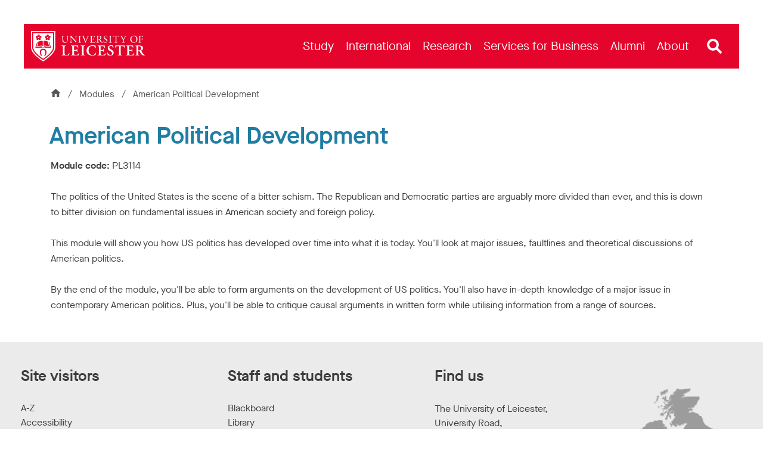

--- FILE ---
content_type: text/html; charset=utf-8
request_url: https://le.ac.uk/modules/2025/pl3114
body_size: 379804
content:



<!DOCTYPE html>
<html class="no-js " lang="en">
<head>



<meta charset="utf-8" />
<meta http-equiv="X-UA-Compatible" content="IE=edge" />
<meta name="viewport" content="width=device-width, initial-scale=1,  maximum-scale=5" />
<title>American Political Development &#124; University of Leicester</title>
<!--
Website: website
Version: No version available
Template: CourseModulePage
-->
<!-- Primary Meta Tags -->
<meta name="title" content="American Political Development &#124; University of Leicester">
<meta name="description" content="" />
    <meta name="robots" content="noindex" />

<link rel="canonical" href="https://le.ac.uk/modules/2025/pl3114" />
    <link rel='alternate' hreflang='en' href='https://le.ac.uk/modules/2025/pl3114' />

<!-- Open Graph - Used by Google Search / Facebook / LinkedIn / etc -->
<meta property="og:locale" content="en_GB">
<meta property="og:site_name" content="University of Leicester">

<meta property="og:title" content="American Political Development &#124; University of Leicester">
<meta property="og:type" content="website">
<meta property="og:url" content="https://le.ac.uk/modules/2025/pl3114">
<meta property="og:description" content="">
    <meta property="og:image" content="https://le.ac.uk/-/media/uol/images/twitter-card-default-image.jpg">
    <meta property="og:image:alt" content="A busy campus during welcome week with students and staff walking in front of the Fielding Johnson Building">


<!-- Twitter meta data -->
<meta name="twitter:card" content="summary_large_image">
<meta name="twitter:url" content="https://le.ac.uk/modules/2025/pl3114">
<meta name="twitter:title" content="American Political Development &#124; University of Leicester">
<meta name="twitter:description" content="">
<meta name="twitter:site" content="@uniofleicester">
<meta name="twitter:creator" content="@uniofleicester">
<meta name="twitter:domain" content="le.ac.uk">

    <meta name="twitter:image" content="https://le.ac.uk/-/media/uol/images/twitter-card-default-image.jpg">
    <meta name="twitter:image:alt" content="A busy campus during welcome week with students and staff walking in front of the Fielding Johnson Building">

<link rel="apple-touch-icon" sizes="180x180" href="/Assets/Favicons/apple-touch-icon.png?v=638150794">
<link rel="icon" type="image/png" sizes="32x32" href="/Assets/Favicons/favicon-32x32.png?v=638150794">
<link rel="icon" type="image/png" sizes="192x192" href="/Assets/Favicons/android-chrome-192x192.png?v=638150794">
<link rel="icon" type="image/png" sizes="16x16" href="/Assets/Favicons/favicon-16x16.png?v=638150794">
<link rel="manifest" href="/Assets/Favicons/webmanifest.json?v=638150794">
<link rel="mask-icon" href="/Assets/Favicons/safari-pinned-tab.svg?v=638150794" color="#e4042c">
<link rel="shortcut icon" href="/Assets/Favicons/favicon.ico?v=638150794">
<meta name="msapplication-TileColor" content="#e4042c">
<meta name="msapplication-config" content="/Assets/Favicons/browserconfig.xml?v=638150794">
<meta name="theme-color" content="#e4042c">

<link rel="preload" href="/Assets-v2/fonts/MaisonNeue-Book.woff2" as="font" type="font/woff2" crossorigin />
<link rel="preload" href="/Assets-v2/fonts/MaisonNeue-Demi.woff2" as="font" type="font/woff2" crossorigin />
<link rel="preload" href="/Assets-v2/fonts/tiempos-headline-web-regular.woff2" as="font" type="font/woff2" crossorigin />
<link rel="preload" href="/Assets-v2/fonts/tiempos-headline-web-medium.woff2" as="font" type="font/woff2" crossorigin />


<link rel="preconnect" href="https://cc.cdn.civiccomputing.com">
<link rel="preload" href="https://cc.cdn.civiccomputing.com/9/cookieControl-9.x.min.js" as="script">

<link rel="stylesheet" href="/Assets-v2/dist/css/main.css?v-638905030549391046" />

<!--Add stylesheet to edit mode-->







<meta name="VIcurrentDateTime" content="639046228955748279" />
<script type="text/javascript" src="/layouts/system/VisitorIdentification.js"></script>


<script>
    // Include the following lines to define the gtag() function when
    // calling this code prior to your gtag.js or Tag Manager snippet
    window.dataLayer = window.dataLayer || [];
    function gtag() { dataLayer.push(arguments); }

    // Call the default command before gtag.js or Tag Manager runs to
    // adjust how the tags operate when they run. Modify the defaults
    // per your business requirements and prior consent granted/denied, e.g.:
    gtag('consent', 'default', {
        'ad_storage': 'denied',
        'ad_user_data': 'denied',
        'ad_personalization': 'denied',
        'analytics_storage': 'denied'
    });
</script>
<!-- Google Tag Manager -->
<script>
    (function (w, d, s, l, i) {
        w[l] = w[l] || []; w[l].push({
            'gtm.start':
                new Date().getTime(), event: 'gtm.js'
        }); var f = d.getElementsByTagName(s)[0],
            j = d.createElement(s), dl = l != 'dataLayer' ? '&l=' + l : ''; j.async = true; j.src =
                'https://www.googletagmanager.com/gtm.js?id=' + i + dl; f.parentNode.insertBefore(j, f);
    })(window, document, 'script', 'dataLayer', 'GTM-ND9NQP');</script>
<!-- End Google Tag Manager -->

</head>
<body class="secondary-page " data-template="CourseModulePage" >
<!--[if lte IE 9]>
<div class="container" style="z-index: 100;position: absolute;width: 100%;top: 0;left: 0;right: 0;">
    <div class="u-background-light u-p--1">
        <p>The browser you are using is no longer supported and for that reason you will not get the best experience when using our website.</p>
        <p>If possible please upgrade your browser. <a href="https://browser-update.org/update-browser.html">Learn more about upgrading your browser</a>.
    </div>
</div>
<![endif]-->

<noscript>
    <div class="u-background-light" role="region" aria-label="JavaScript is not enabled">
        <div class="container">
            <div class="row">
                <div class="col-xs-12">
                    <p>You currently have JavaScript disabled in your web browser, please enable JavaScript to view our website as intended.</p>
                </div>
            </div>
        </div>
    </div>
</noscript>
<!-- Google Tag Manager (noscript) -->
<noscript>
    <iframe src="https://www.googletagmanager.com/ns.html?id=GTM-ND9NQP"
            height="0" width="0" style="display:none;visibility:hidden"></iframe>
</noscript>
<!-- End Google Tag Manager (noscript) -->

    <a id="top" href="#content" class="skip-link">Skip to content</a>




<!--Start Header-->



<div id="uol-header-container" class="container container--uol-header nav-down">
    <header id="uol-header" class="uol-header">
        
        


<!--Link Logo V2-->
<div class="uol-logo" itemscope itemtype="https://schema.org/Organization">
    <a href="/" rel="home" title="Return to homepage">
        <span class="sr-only">Link to University of Leicester homepage</span>
        <svg width="255" height="68" viewBox="0 0 255 68" fill="none" xmlns="http://www.w3.org/2000/svg" preserveAspectRatio="xMinYMid meet" alt="University of Leicester Logo" role="none">
            <path d="M0 0V36.8993C0 51.7348 26.708 67.7045 27.2005 68C27.6932 67.7045 54.401 51.7348 54.401 36.8993V0H0ZM51.9143 36.8993C51.9143 46.9961 36.4257 59.295 27.2005 65.082C17.9747 59.2971 2.48674 47.001 2.48674 36.8993V2.48696H51.9143V36.8993Z" fill="currentColor" />
            <path d="M17.0402 15.9509C17.812 15.9509 18.4399 15.3232 18.4399 14.5515C18.4399 13.7791 17.812 13.1507 17.0402 13.1507C16.2683 13.1507 15.6402 13.7791 15.6402 14.5515C15.6402 15.3232 16.2682 15.9509 17.0402 15.9509ZM37.3327 15.9509C38.1041 15.9509 38.7317 15.3232 38.7317 14.5515C38.7317 13.7791 38.1041 13.1507 37.3327 13.1507C36.5604 13.1507 35.9321 13.7791 35.9321 14.5515C35.9321 15.3232 36.5604 15.9509 37.3327 15.9509ZM4.97388 4.97388V36.8993C4.97388 44.3686 16.253 55.0007 27.2002 62.1302C38.1481 54.9979 49.4279 44.3641 49.4279 36.8993V4.97388H4.97388V4.97388ZM31.4779 12.0497C31.8259 11.6184 32.6234 10.4531 33.9118 10.8715C35.1116 11.2614 34.6986 12.1439 35.5428 12.3882C35.5956 12.4024 35.6713 12.4096 35.7331 12.361H35.7312C35.7966 12.3167 35.814 12.2411 35.8177 12.1867C35.8455 11.3085 34.8799 11.4271 34.8799 10.1662C34.8799 8.81235 36.2328 8.41394 36.7497 8.2154C37.2674 8.01693 37.3488 7.37861 37.3488 7.37861C37.3488 7.37861 37.4276 8.01693 37.9453 8.2154C38.4621 8.41387 39.8177 8.81228 39.8177 10.1662C39.8177 11.4271 38.8495 11.3085 38.8795 12.1867C38.883 12.2397 38.8984 12.3138 38.9605 12.3566C39.0197 12.4052 39.0972 12.3967 39.1486 12.3838C39.995 12.1396 39.5813 11.2571 40.7818 10.8672C42.0676 10.4488 42.8654 11.6127 43.2157 12.0438C43.5645 12.4752 44.196 12.3538 44.196 12.3538C44.196 12.3538 43.6134 12.6265 43.5834 13.1806C43.5548 13.7347 43.5958 15.1455 42.3075 15.5639C41.1096 15.9538 40.9222 14.997 40.0953 15.2955C40.0465 15.3155 39.979 15.354 39.9579 15.4297L39.9565 15.4283C39.9315 15.4997 39.9615 15.5698 39.9901 15.6154C40.4841 16.3437 41.1955 15.6783 41.9363 16.6979C42.7331 17.7932 41.8714 18.9112 41.5687 19.3768C41.2673 19.8424 41.5773 20.4049 41.5773 20.4049C41.5773 20.4049 41.1371 19.9351 40.6019 20.0794C40.0654 20.2222 38.7371 20.6963 37.9417 19.5995C37.2011 18.58 38.0528 18.1102 37.5122 17.4148C37.4787 17.3734 37.4201 17.3219 37.3449 17.3247C37.2674 17.3219 37.2114 17.3733 37.176 17.4148C36.6359 18.1102 37.489 18.58 36.7469 19.5995C35.9516 20.6948 34.6226 20.2222 34.0856 20.0794C33.5506 19.9351 33.1104 20.4049 33.1104 20.4049C33.1104 20.4049 33.4221 19.8424 33.1194 19.3768C32.8166 18.9112 31.9564 17.7931 32.7538 16.6979C33.4928 15.6783 34.2057 16.3437 34.6987 15.6154C34.7261 15.5698 34.7561 15.5012 34.7336 15.4312C34.7101 15.3584 34.6473 15.3199 34.5962 15.2999C33.7709 15.0014 33.5841 15.9581 32.3862 15.5669C31.0978 15.1499 31.1381 13.7376 31.1082 13.185C31.0782 12.6309 30.4978 12.3581 30.4978 12.3581C30.4978 12.3581 31.1278 12.4795 31.4779 12.0497V12.0497ZM27.9053 23.0405C29.3637 20.1116 34.9262 23.3439 37.536 23.3439L40.3208 34.1973C37.8353 34.1973 30.1629 31.1414 27.9053 33.7809V23.0405V23.0405ZM26.4466 33.7808C24.189 31.1414 16.5166 34.1973 14.0311 34.1973L16.8159 23.3438C19.4257 23.3438 24.9882 20.1116 26.4466 23.0404V33.7808ZM27.1993 35.9672H27.1999V35.9674C28.3845 35.9691 28.8214 36.966 28.8926 37.1516C28.8935 37.1545 28.9052 37.1942 28.9024 37.2308L28.9018 37.235C28.9007 37.2443 28.8977 37.2527 28.8942 37.2606C28.887 37.2794 28.8764 37.2988 28.8582 37.3184C28.806 37.3756 28.7778 37.404 28.7179 37.404C28.6942 37.404 28.6732 37.3899 28.6204 37.3484C28.4681 37.2339 28.1854 37.0212 27.1995 37.0067C26.2136 37.0212 25.931 37.2339 25.7786 37.3484C25.7259 37.3899 25.7048 37.404 25.6812 37.404C25.6213 37.404 25.5931 37.3756 25.5409 37.3184C25.5225 37.2988 25.5121 37.2795 25.5049 37.2606C25.5012 37.2527 25.4983 37.2443 25.4973 37.235L25.4966 37.2308C25.4939 37.1942 25.5056 37.1545 25.5065 37.1516C25.5777 36.966 26.0145 35.9691 27.1991 35.9674V35.9672H27.1993ZM11.1864 12.0497C11.5348 11.6184 12.3319 10.4531 13.62 10.8715C14.819 11.2614 14.4068 12.1439 15.2509 12.3882C15.303 12.4024 15.3799 12.4096 15.4413 12.361H15.4399C15.5048 12.3167 15.5215 12.2411 15.5251 12.1867C15.553 11.3085 14.5873 11.4271 14.5873 10.1662C14.5873 8.81235 15.9413 8.41394 16.459 8.2154C16.9759 8.01693 17.0562 7.37861 17.0562 7.37861C17.0562 7.37861 17.1351 8.01693 17.6528 8.2154C18.171 8.41387 19.5251 8.81228 19.5251 10.1662C19.5251 11.4271 18.5569 11.3085 18.5869 12.1867C18.5908 12.2397 18.6069 12.3138 18.6683 12.3566C18.7291 12.4052 18.805 12.3967 18.8568 12.3838C19.7027 12.1396 19.2905 11.2571 20.4893 10.8672C21.7768 10.4488 22.5737 11.6127 22.9231 12.0438C23.2727 12.4752 23.9035 12.3538 23.9035 12.3538C23.9035 12.3538 23.3215 12.6265 23.2915 13.1806C23.2637 13.7347 23.3033 15.1455 22.015 15.5639C20.817 15.9538 20.6314 14.997 19.8042 15.2955C19.754 15.3155 19.6868 15.354 19.6654 15.4297L19.664 15.4283C19.6389 15.4997 19.669 15.5698 19.6983 15.6154C20.192 16.3437 20.9031 15.6783 21.6438 16.6979C22.4406 17.7932 21.5789 18.9112 21.2769 19.3768C20.9748 19.8424 21.285 20.4049 21.285 20.4049C21.285 20.4049 20.8456 19.9351 20.3111 20.0794C19.7742 20.2222 18.4452 20.6963 17.6498 19.5995C16.9091 18.58 17.7602 18.1102 17.2208 17.4148C17.1861 17.3734 17.1294 17.3219 17.0534 17.3247C16.9759 17.3219 16.9188 17.3733 16.8837 17.4148C16.344 18.1102 17.1964 18.58 16.455 19.5995C15.6596 20.6948 14.3299 20.2222 13.794 20.0794C13.2582 19.9351 12.8194 20.4049 12.8194 20.4049C12.8194 20.4049 13.1293 19.8424 12.8274 19.3768C12.5253 18.9112 11.665 17.7931 12.4611 16.6979C13.2011 15.6783 13.914 16.3437 14.4066 15.6154C14.4345 15.5698 14.4644 15.5012 14.4416 15.4312C14.4191 15.3584 14.3549 15.3199 14.3042 15.2999C13.4781 15.0014 13.2924 15.9581 12.0941 15.5669C10.8061 15.1499 10.8455 13.7376 10.8162 13.185C10.7862 12.6309 10.2058 12.3581 10.2058 12.3581C10.2058 12.3581 10.8363 12.4795 11.1864 12.0497V12.0497ZM24.7004 55.2586L22.7592 56.2467C22.5328 56.3653 22.2636 56.2854 22.1573 56.0754L21.9428 55.6556C21.8364 55.4457 21.9342 55.1856 22.1608 55.0701L24.1021 54.0832C24.3285 53.9676 24.599 54.0448 24.704 54.2519L24.9178 54.6745C25.0249 54.8845 24.9279 55.1457 24.7004 55.2586V55.2586ZM32.4591 55.6556L32.2446 56.0754C32.1383 56.2853 31.869 56.3653 31.6427 56.2467L29.7015 55.2586C29.4741 55.1457 29.377 54.8844 29.484 54.6745L29.6978 54.2519C29.8028 54.0448 30.0734 53.9676 30.2997 54.0832L32.241 55.0701C32.4677 55.1857 32.5654 55.4457 32.4591 55.6556V55.6556ZM32.6533 54.3533L30.5988 53.2979C30.5988 53.2979 35.4057 42.5079 27.2008 42.5079C19.07 42.5079 23.8031 53.2979 23.8031 53.2979L21.7486 54.3533C21.7486 54.3533 19.7917 50.9522 19.7917 46.4606C19.7917 46.4606 19.9545 39.6011 27.2009 39.6011H27.2012C34.9368 39.6011 34.6203 47.0132 34.6203 47.0132C34.6202 50.7178 32.6533 54.3533 32.6533 54.3533V54.3533ZM30.0354 37.404C30.0354 35.6411 28.7472 35.1455 28.7472 35.1455C30.2031 32.7274 37.1533 35.8649 42.343 35.8649L39.4088 24.4419C39.7565 24.6436 40.2155 24.8246 40.7495 24.8283L40.7497 24.829H40.7656L44.8167 37.4041H30.0354V37.404ZM9.56629 37.404L13.6174 24.829H13.6333L13.6335 24.8283C14.1675 24.8246 14.6264 24.6435 14.9742 24.4419L12.04 35.8648C17.2297 35.8648 24.1799 32.7273 25.6358 35.1454C25.6358 35.1454 24.3476 35.641 24.3476 37.4039H9.56629V37.404Z" fill="currentColor" />
            <path d="M222.091 18.498C222.091 8.09086 238.142 7.41948 238.142 18.2697C238.142 28.9674 222.091 28.7436 222.091 18.498ZM235.858 18.9774C235.858 8.47444 224.374 9.01793 224.374 17.7672C224.374 27.5927 235.858 28.1681 235.858 18.9774ZM79.1201 10.8032C79.0371 10.9297 79.0251 11.1516 79.1376 11.2828C79.1376 11.2828 80.5974 11.2559 80.8498 11.8079C81.1771 12.524 81.2615 14.9559 81.2837 16.5343V19.1601C81.2837 22.6308 80.028 25.2337 76.7173 25.2337C73.224 25.2337 72.0824 22.8133 72.0824 19.1373V14.2054C72.0824 11.8307 72.1281 11.4426 73.4525 11.3284L74.0006 11.2828C74.1123 11.2081 74.1011 10.938 74.0192 10.8032H68.2511C68.1692 10.938 68.1579 11.2081 68.2698 11.2828L68.8406 11.3284C70.1649 11.4426 70.2105 11.8307 70.2105 14.2054V19.594C70.2105 22.311 70.7812 23.9779 71.9913 24.9826C73.1098 25.9416 74.6855 26.2384 76.2607 26.2384C77.9505 26.2384 79.6398 25.6447 80.6218 24.5716C81.9004 23.2017 82.2198 21.1009 82.2198 19.1144V16.5343C82.2198 15.2556 82.197 12.6299 82.5396 11.8764C82.718 11.2452 84.2289 11.2828 84.2289 11.2828C84.3248 11.1677 84.3545 10.9409 84.254 10.8032H79.1201V10.8032ZM125.371 10.8032C125.273 10.9391 125.263 11.192 125.396 11.3055C125.396 11.3055 126.834 11.3412 126.834 11.7851C126.834 12.6306 123.021 21.3521 122.314 22.8591C121.172 20.2562 117.975 12.0133 117.93 11.7851C117.93 11.4158 119.346 11.3055 119.346 11.3055C119.478 11.192 119.468 10.9391 119.37 10.8032H114.09C113.979 10.9457 113.982 11.1901 114.117 11.3055C114.117 11.3055 115.805 11.2559 116.377 13.2235C116.377 13.2235 121.195 25.211 121.446 26.17C121.583 26.258 121.879 26.262 122.04 26.17C122.428 24.9598 127.565 13.2235 128.204 12.1504C128.501 11.6709 128.843 11.397 129.391 11.3512L130.076 11.3055C130.171 11.2106 130.186 10.9435 130.096 10.8032H125.371V10.8032ZM103.21 10.8032H98.0092C97.9099 10.9343 97.9174 11.1942 98.0473 11.3055C98.0473 11.3055 99.6611 11.4158 99.8509 11.8079C100.549 13.2497 100.307 22.2654 100.216 22.3796C100.216 22.3796 92.0739 13.7176 90.3137 10.8032H86.5781C86.4774 10.9391 86.4951 11.192 86.6086 11.3055C86.6086 11.3055 88.0566 11.4158 88.4123 11.8993C89.1329 12.6733 88.9624 23.9055 88.6176 24.8456C88.1845 25.3708 86.9967 25.3708 86.9967 25.3708C86.8813 25.4862 86.8806 25.7305 86.9788 25.873H92.1539C92.2498 25.7395 92.2484 25.5236 92.1339 25.3708C92.1339 25.3708 90.5181 25.3068 90.2616 24.8684C89.6709 24.076 89.8506 15.1644 89.8506 15.1644C89.8506 14.4793 89.8732 13.9542 89.9648 13.6802C89.9648 13.6802 100.604 25.8502 100.878 26.2384C101.13 26.2384 101.266 26.1243 101.312 25.9872C101.244 25.3936 101.068 14.5701 101.586 11.8307C101.666 11.4102 103.184 11.3055 103.184 11.3055C103.3 11.19 103.316 10.9457 103.21 10.8032ZM106.5 11.3511C107.847 11.4653 107.893 11.8534 107.893 14.2738V22.4024C107.893 24.8227 107.847 25.1424 106.5 25.3022L105.929 25.3707C105.818 25.482 105.829 25.742 105.909 25.8729H111.746C111.829 25.7335 111.841 25.4456 111.729 25.3707L111.158 25.3022C109.81 25.1424 109.765 24.8227 109.765 22.4024V14.2738C109.765 11.8534 109.81 11.4653 111.158 11.3511L111.729 11.3055C111.841 11.2306 111.829 10.9427 111.746 10.8031H105.912C105.829 10.9427 105.817 11.2306 105.929 11.3055L106.5 11.3511V11.3511ZM175.166 11.3511C176.513 11.4653 176.559 11.8534 176.559 14.2738V22.4024C176.559 24.8227 176.513 25.1424 175.166 25.3022L174.595 25.3707C174.484 25.482 174.495 25.742 174.576 25.8729H180.412C180.495 25.7335 180.507 25.4456 180.395 25.3707L179.824 25.3022C178.477 25.1424 178.431 24.8227 178.431 22.4024V14.2738C178.431 11.8534 178.477 11.4653 179.824 11.3511L180.395 11.3055C180.507 11.2306 180.495 10.9427 180.412 10.8031H174.578C174.495 10.9427 174.483 11.2306 174.595 11.3055L175.166 11.3511V11.3511ZM200.315 11.4197C201 11.5339 201.343 11.6481 202.119 13.155L204.813 18.4067C205.475 19.6853 205.543 19.728 205.543 21.8168C205.543 24.9499 205.498 25.1653 204.174 25.3023L203.466 25.3708C203.355 25.4821 203.366 25.7421 203.446 25.873H209.673C209.754 25.7421 209.765 25.482 209.653 25.3708L208.786 25.3023C207.553 25.2109 207.416 24.9925 207.416 21.8168C207.416 19.3018 207.462 19.2286 208.489 17.5163L209.927 15.0274C211.069 13.0637 211.754 11.6025 212.941 11.4197L213.581 11.3056C213.715 11.1901 213.719 10.9459 213.607 10.8033H209.14C209.036 10.9348 209.042 11.1737 209.174 11.3056C209.174 11.3056 210.544 11.3998 210.544 11.7167C210.544 12.2045 207.621 17.3792 206.914 18.5894C206.023 17.014 203.626 12.3428 203.626 11.7624C203.626 11.3919 204.882 11.3057 204.882 11.3057C204.993 11.1943 205.012 10.9344 204.905 10.8033H199.652C199.56 10.9349 199.563 11.1737 199.676 11.3057L200.315 11.4197V11.4197ZM250.556 10.8032H240.561C240.478 10.9428 240.466 11.2307 240.578 11.3055L240.944 11.3512C242.268 11.5111 242.314 11.8307 242.314 14.2282V22.4482C242.314 24.8456 242.268 25.1424 240.944 25.3023L240.373 25.3708C240.262 25.4821 240.272 25.7421 240.353 25.873H246.372C246.456 25.7336 246.467 25.4456 246.355 25.3708L245.579 25.3023C244.232 25.1881 244.186 24.8456 244.186 22.4482V19.2742C244.186 18.6806 244.255 18.6578 244.94 18.6578C244.94 18.6578 247.925 18.7041 248.25 18.7719C249.04 18.9367 249.209 20.5301 249.209 20.5301C249.334 20.6376 249.571 20.6594 249.711 20.5982V15.9434C249.561 15.8794 249.299 15.9003 249.209 16.0091C249.209 16.0091 249.048 17.6339 248.433 17.7216C248.147 17.7624 244.939 17.8587 244.939 17.8587C244.255 17.8587 244.186 17.8587 244.186 17.2422V12.4244C244.186 11.5567 244.186 11.511 244.871 11.511C244.871 11.511 247.976 11.5339 248.478 11.6481C249.62 11.9676 249.894 12.7896 250.076 13.8171C250.236 13.9542 250.556 13.8856 250.624 13.7487C250.58 12.8998 250.557 11.8327 250.556 10.8032V10.8032ZM160.8 25.6904C158.738 25.6904 156.462 21.9229 154.635 18.9775C154.521 18.7949 154.407 18.5665 154.521 18.4294C155.663 17.9729 157.375 16.7855 157.375 14.6164C157.375 13.0181 156.415 11.0961 153.318 10.8252C153.311 10.8245 148.423 10.6698 146.576 10.9174C146.393 11.0087 146.393 11.3741 146.553 11.4883L147.284 11.5795C148.22 11.6937 148.288 12.0819 148.288 14.2511V22.4482C148.288 24.8456 148.242 25.1424 146.918 25.3023L146.347 25.3708C146.237 25.5 146.247 25.7464 146.326 25.873H152.028C152.111 25.7377 152.122 25.464 152.01 25.3708L151.53 25.3023C150.206 25.1196 150.16 24.8456 150.16 22.4482V19.5711C150.16 19.0917 150.206 19.0689 151.234 19.0689C152.147 19.0689 152.463 19.334 152.854 19.7994C154.263 21.4758 155.414 26.1243 159.818 26.1243C160.252 26.1243 160.617 26.0785 160.823 26.0101C160.937 25.9187 160.914 25.736 160.8 25.6904V25.6904ZM150.229 18.2697C150.16 18.1783 150.16 17.9271 150.16 17.5162V12.1732C150.16 11.5339 150.229 11.4426 151.644 11.4426C156.351 11.4426 156.586 18.3822 152.1 18.3822C150.32 18.3822 150.25 18.2913 150.229 18.2697ZM143.698 22.608C143.105 23.7952 142.488 24.5945 142.077 24.8228C141.575 25.0739 137.559 25.5626 136.392 24.6402C136.027 24.252 135.958 23.4758 135.958 22.2654V19.046C135.958 18.4523 136.027 18.4294 136.712 18.4294C136.712 18.4294 139.462 18.533 139.794 18.5436C140.506 18.5664 140.707 20.3018 140.707 20.3018C140.798 20.4106 141.059 20.4313 141.21 20.3561V15.7038C141.059 15.6284 140.798 15.6493 140.707 15.7581C140.707 15.7581 140.538 17.4475 139.977 17.4933C139.689 17.5168 136.712 17.6304 136.712 17.6304C136.027 17.6304 135.958 17.6304 135.958 16.991V12.4244C135.958 11.5568 135.958 11.5111 136.643 11.5111C136.643 11.5111 140.022 11.5339 140.502 11.6481C141.689 11.9449 141.894 12.7442 142.237 13.8172C142.351 13.9543 142.716 13.9086 142.808 13.7715L142.463 10.8033H132.311C132.227 10.9429 132.216 11.2307 132.328 11.3056L132.693 11.3512C134.041 11.5112 134.086 11.8536 134.086 14.2283V22.4482C134.086 24.8457 133.972 25.1882 132.671 25.3023L131.917 25.3708C131.806 25.4821 131.816 25.7421 131.897 25.8731H143.273L144.269 22.7678C144.178 22.5623 143.858 22.4938 143.698 22.608V22.608ZM164.357 13.6802C164.357 12.6299 164.837 11.1457 167.074 11.1457C169.266 11.1457 169.882 12.6299 170.179 13.7259C170.293 13.8629 170.658 13.7943 170.75 13.6573L170.339 10.8717C169.719 10.8717 168.936 10.438 167.416 10.438C164.448 10.438 162.759 12.1961 162.759 14.3652C162.759 18.8648 169.266 18.8328 169.266 22.9048C169.266 24.2747 168.33 25.5305 166.412 25.5305C163.763 25.5305 162.827 23.2929 162.485 22.1285C162.393 21.9914 162.051 22.037 161.937 22.1969L162.553 25.3936C162.987 25.6447 164.197 26.2384 166.115 26.2384C169.083 26.2384 170.978 24.5259 170.978 22.0143C170.978 17.2343 164.357 17.1065 164.357 13.6802V13.6802ZM183.554 10.8032L182.825 13.4975C182.916 13.6802 183.235 13.7944 183.418 13.6573C183.669 13.0866 183.971 12.6538 184.445 12.0819C185.016 11.3945 188.509 11.5111 188.509 11.5111C189.194 11.5111 189.194 11.5339 189.194 12.2417V22.4482C189.194 24.8456 189.08 25.1881 187.779 25.3023L186.957 25.3708C186.808 25.464 186.812 25.7377 186.893 25.873H193.185C193.268 25.7336 193.28 25.4456 193.167 25.3708L192.437 25.3023C191.112 25.1653 191.067 24.8456 191.067 22.4482V12.2874C191.067 11.5339 191.044 11.5111 191.729 11.5111C191.729 11.5111 195.171 11.3625 195.998 12.0819C196.319 12.3606 196.501 13.178 196.569 13.7488C196.683 13.8857 197.071 13.8857 197.163 13.7031L197.382 10.8032H183.554V10.8032Z" fill="currentColor" />
            <path d="M112.016 53.6468L111.276 53.7477C111.08 53.9446 111.072 54.3993 111.232 54.6217H120.463C120.623 54.3993 120.615 53.9446 120.419 53.7477L119.679 53.6468C118.1 53.4453 117.797 53.3444 117.797 49.7815V37.2778C117.797 33.7149 118.1 33.614 119.679 33.4123L120.419 33.3115C120.615 33.1146 120.623 32.66 120.463 32.4376H111.232C111.072 32.66 111.08 33.1146 111.276 33.3115L112.016 33.4123C113.596 33.614 113.898 33.7149 113.898 37.2778V49.7815C113.898 53.3444 113.596 53.4453 112.016 53.6468ZM254.864 54.0166C253.012 54.0166 250.135 50.7711 246.596 44.2691C246.462 44.0675 246.394 43.7985 246.596 43.6977C248.243 43.0255 250.629 41.4793 250.629 38.387C250.629 33.2833 245.329 32.6125 243.758 32.4539C243.706 32.45 237.071 32.3136 233.555 32.6393C233.286 32.8073 233.286 33.3452 233.522 33.5804L234.396 33.6812C235.976 33.8493 236.009 34.2527 236.009 37.4794V49.7815C236.009 53.3444 235.707 53.4453 234.127 53.6468L233.387 53.7477C233.134 53.9446 233.164 54.3993 233.338 54.6217H242.574C242.734 54.3993 242.726 53.9446 242.53 53.7477L241.79 53.6468C240.21 53.4453 239.908 53.3444 239.908 49.7815V45.4792C239.908 44.7733 240.197 44.7397 241.206 44.7397C244.754 44.7397 244.69 54.8905 252.713 54.8905C253.89 54.8905 254.528 54.7897 254.931 54.6889C255.032 54.5208 255.032 54.1511 254.864 54.0166V54.0166ZM241.521 43.4624C239.908 43.4624 239.908 43.3952 239.908 42.3197V35.3283C239.908 33.7821 239.941 33.6813 241.689 33.6813C247.386 33.6813 248.601 43.4624 241.521 43.4624V43.4624ZM85.1635 49.6471C83.6174 53.1092 83.0793 53.2772 79.3489 53.2772C76.6598 53.2772 76.1222 53.0083 75.719 52.5378C75.2146 51.9663 75.1473 50.7563 75.1473 49.0757V37.2778C75.1473 33.7821 75.4499 33.6812 77.0297 33.4459L77.7691 33.3115C77.9953 33.17 78.0066 32.6719 77.8242 32.4376H68.3727C68.197 32.6719 68.2273 33.17 68.4255 33.3115L69.3665 33.4459C70.9462 33.6812 71.2488 33.7821 71.2488 37.2778V49.7815C71.2488 53.2772 70.9462 53.378 69.3665 53.5797L68.3583 53.7477C68.1034 53.8892 68.1354 54.3873 68.3122 54.6217H84.8358L86.2051 49.8488C86.0371 49.5798 85.4994 49.4791 85.1635 49.6471V49.6471ZM106.73 49.6471C105.554 52.3697 104.815 53.3444 100.546 53.2772C97.7228 53.2772 97.1515 53.0083 96.748 52.5378C96.244 51.9663 96.1767 50.7563 96.1767 49.042V44.7733C96.1767 43.933 96.2103 43.8658 96.9834 43.8658H98.5967C101.521 43.8658 102.092 43.9331 102.328 45.3448L102.563 46.6892C102.793 46.8617 103.292 46.8861 103.537 46.7425V39.6658C103.292 39.5017 102.793 39.5302 102.563 39.7315L102.328 40.8744C102.092 42.3197 101.521 42.3532 98.5967 42.3532H96.9834C96.2103 42.3532 96.1767 42.3197 96.1767 41.4458V35.7653C96.1767 33.8494 96.1767 33.7821 97.6219 33.7821C97.6219 33.7821 101.789 33.8494 102.562 34.0847C103.638 34.3536 104.142 35.1938 104.68 37.1434C104.949 37.345 105.621 37.2778 105.756 37.0089L105.238 32.4377H89.8131C89.6531 32.6601 89.6611 33.1147 89.858 33.3115L90.3957 33.3787C91.9755 33.614 92.2781 33.7149 92.2781 37.2778V49.7815C92.2781 53.3444 91.9755 53.4453 90.3957 53.6133L89.1522 53.7478C88.9553 53.9447 88.9473 54.3994 89.1073 54.6217H106.443L107.806 49.8488C107.604 49.5126 107.033 49.4118 106.73 49.6471ZM145.632 48.9412C145.464 48.6386 144.926 48.5042 144.624 48.8067C141.668 56.7922 128.793 55.3429 128.793 43.1599C128.793 30.8323 142.563 30.9602 143.884 38.1517C144.12 38.387 144.725 38.3534 144.96 38.0844L144.489 32.841C134.634 29.9904 124.222 33.5605 124.222 43.6641C124.222 54.064 135.594 57.1331 144.037 53.992L145.632 48.9412ZM166.294 49.6471C165.118 52.3697 164.378 53.3444 160.11 53.2772C157.287 53.2772 156.715 53.0083 156.312 52.5378C155.808 51.9663 155.741 50.7563 155.741 49.042V44.7733C155.741 43.933 155.774 43.8658 156.547 43.8658H158.161C161.085 43.8658 161.656 43.9331 161.891 45.3448L162.126 46.6892C162.357 46.8617 162.856 46.8861 163.101 46.7425V39.6658C162.856 39.5017 162.357 39.5302 162.126 39.7315L161.891 40.8744C161.656 42.3197 161.085 42.3532 158.161 42.3532H156.547C155.774 42.3532 155.741 42.3197 155.741 41.4458V35.7653C155.741 33.8494 155.741 33.7821 157.186 33.7821C157.186 33.7821 161.353 33.8494 162.126 34.0847C163.202 34.3536 163.706 35.1938 164.244 37.1434C164.513 37.345 165.185 37.2778 165.32 37.0089L164.802 32.4377H149.377C149.217 32.6601 149.225 33.1147 149.422 33.3115L149.96 33.3787C151.539 33.614 151.842 33.7149 151.842 37.2778V49.7815C151.842 53.3444 151.539 53.4453 149.96 53.6133L148.716 53.7478C148.519 53.9447 148.511 54.3994 148.671 54.6217H166.007L167.37 49.8488C167.168 49.5126 166.597 49.4118 166.294 49.6471V49.6471ZM175.036 36.7737C175.036 32.4377 181.798 31.4505 183.371 37.2442C183.674 37.4795 184.279 37.4459 184.447 37.1434L183.741 32.6058C179.198 31.1095 171.742 31.6423 171.742 38.0509C171.742 45.3895 181.355 44.0041 181.355 50.2185C181.355 55.1595 173.7 54.9273 171.641 48.5043C171.372 48.2689 170.801 48.3026 170.6 48.6387L171.608 53.7478C173.38 55.4707 184.918 57.0267 184.918 48.6051C184.918 41.0415 175.036 41.958 175.036 36.7737V36.7737ZM188.935 32.4377L187.812 36.6391C187.946 36.9752 188.652 37.0761 188.887 36.8744C190.131 34.1518 191.038 33.7821 194.131 33.7821H196.013C196.887 33.7821 196.92 33.8493 196.92 35.261V49.7815C196.92 53.3444 196.618 53.4453 195.038 53.5797L193.626 53.7477C193.428 53.8892 193.422 54.3873 193.585 54.6217H203.956C204.116 54.3993 204.108 53.9446 203.911 53.7477L202.701 53.6133C201.121 53.4452 200.819 53.3443 200.819 49.7814V35.261C200.819 33.8493 200.852 33.7821 201.726 33.7821H203.642C207.238 33.7821 207.877 34.4207 208.314 37.0425C208.617 37.2778 209.188 37.2105 209.356 36.9416L209.692 32.4376H188.935V32.4377ZM229.799 49.6471C228.623 52.3697 227.883 53.3444 223.615 53.2772C220.791 53.2772 220.22 53.0083 219.817 52.5378C219.312 51.9663 219.245 50.7563 219.245 49.042V44.7733C219.245 43.933 219.279 43.8658 220.052 43.8658H221.665C224.589 43.8658 225.161 43.9331 225.396 45.3448L225.631 46.6892C225.861 46.8617 226.361 46.8861 226.606 46.7425V39.6658C226.361 39.5017 225.861 39.5302 225.631 39.7315L225.396 40.8744C225.161 42.3197 224.589 42.3532 221.665 42.3532H220.052C219.279 42.3532 219.245 42.3197 219.245 41.4458V35.7653C219.245 33.8494 219.245 33.7821 220.69 33.7821H222.942C223.85 33.7821 224.858 33.8494 225.631 34.0847C226.707 34.3536 227.211 35.1938 227.749 37.1434C228.018 37.345 228.69 37.2778 228.824 37.0089L228.307 32.4377H212.882C212.722 32.6601 212.73 33.1147 212.927 33.3115L213.464 33.3787C215.044 33.614 215.347 33.7149 215.347 37.2778V49.7815C215.347 53.3444 215.044 53.4453 213.464 53.6133L212.221 53.7478C212.024 53.9447 212.016 54.3994 212.176 54.6217H229.511L230.874 49.8488C230.673 49.5126 230.101 49.4118 229.799 49.6471Z" fill="currentColor" />
        </svg>


    </a>
</div>


        <button id="primary-nav-toggle"
                class="button button--icon-only button--header button--navigation-toggle"
                type="button"
                aria-haspopup="true"
                aria-expanded="false"
                aria-controls="primary-nav"
                aria-label="Open main menu">
            <svg xmlns="http://www.w3.org/2000/svg" width="28" height="28" class="button__icon button__icon--menu while-inactive menu-icon" viewBox="0 0 112 112" aria-hidden="true"><path fill="none" stroke="currentColor" stroke-miterlimit="16" stroke-width="16" d="M0 20h96" class="menu-icon__line menu-icon__line--1" /><path fill="none" stroke="currentColor" stroke-miterlimit="16" stroke-width="16" d="M0 56h96" class="menu-icon__line menu-icon__line--2" /><path fill="none" stroke="currentColor" stroke-miterlimit="16" stroke-width="16" d="M0 92h96" class="menu-icon__line menu-icon__line--3" /></svg>
            <svg xmlns="http://www.w3.org/2000/svg" width="28" height="28" class="button__icon button__icon--close while-active" aria-hidden="true"><use xlink:href="#sprite-close-cc"></use></svg>
        </button>


        
        

<nav id="primary-nav" class="uol-nav uol-nav--primary" aria-label="Primary">
        <ul id="primary-menu" role="menubar" class="uol-nav__menu uol-nav__menu--level-0">
            <li role="presentation" class="uol-nav__item uol-nav__item--level-0 uol-nav__item--no-children uol-nav__mobile-only">
                <a href="/"
                   class="uol-nav__link uol-nav__link--level-0 uol-nav__link--no-children"
                   title="Return to homepage"
                   rel="home">
                    <span class="uol-nav__link-title">Home</span>
                </a>
            </li>

                <li role="presentation" class="uol-nav__item uol-nav__item--level-0 uol-nav__item--has-children">
                    <a href="/study"
                       class="uol-nav__link uol-nav__link--level-0 uol-nav__link--has-children"
                       data-submenu-toggle="nav-section-study"
                       role="menuitem">
                        <span class="uol-nav__link-title">Study</span>
                            <svg xmlns="http://www.w3.org/2000/svg" class="uol-nav__link-icon uol-nav__link-icon--angle-right" aria-hidden="true" width="36" height="36"><use xlink:href="#sprite-angle-right-cc"></use></svg>
                    </a>









    <div id="nav-section-study" class="uol-nav__section uol-nav__section--level-1 uol-nav__section--has-promo" data-uol-ga-section="Study">
        <div class="uol-nav__section-content uol-nav__section-content--level-1">
                    <div class="uol-nav__section-controls">
            <a href="#nav-section-study" aria-controls="nav-section-study" data-submenu-close="nav-section-study"
               aria-expanded="true" class="uol-nav__link uol-nav__link--level-1 uol-nav__link--close-section">
                <svg xmlns="http://www.w3.org/2000/svg" class="uol-nav__link-icon uol-nav__link-icon--angle-left" aria-hidden="true" width="36" height="36"><use xlink:href="#sprite-angle-left-cc"></use></svg>
                <span class="uol-nav__link-title"><span class="sr-only">Return to </span>Main Menu</span>
            </a>
        </div>

                    <div class="uol-nav__section-header uol-nav__section-header--level-1">
                <h3 class="uol-nav__section-title">Study</h3>
                            <p class="uol-nav__section-summary">Explore our wide range of degrees and courses, and pursue your passion.</p>
                            <a href="/study" class="button button--accent-blue-reversed uol-nav__section-link">
                    <span class="button__text">Visit Study</span>
                    <svg xmlns="http://www.w3.org/2000/svg" width="30" height="15" class="button__icon button__icon--arrow-right" aria-hidden="true"><use xlink:href="#sprite-arrow-right-cc"></use></svg>
                </a>
        </div>


            <ul class="uol-nav__menu uol-nav__menu--level-1">
                    <li role="presentation" class="uol-nav__item uol-nav__item--level-1 uol-nav__item--has-children">
<a href="#nav-section-study-undergraduates" data-submenu="nav-section-study-undergraduates" role="menuitem" class="uol-nav__link uol-nav__link--level-1 uol-nav__link--has-children">
                                <span class="uol-nav__link-title">Undergraduates</span>
                                <svg xmlns="http://www.w3.org/2000/svg" class="uol-nav__link-icon uol-nav__link-icon--angle-right" aria-hidden="true" width="36" height="36"><use xlink:href="#sprite-angle-right-cc"></use></svg>
                            </a>
                            <div id="nav-section-study-undergraduates" class="uol-nav__section uol-nav__section--level-2 uol-nav__section--has-promo" data-uol-ga-section="Study:Undergraduates">
                                <div class="uol-nav__section-content uol-nav__section-content--level-2">
                                            <div class="uol-nav__section-controls">
            <a href="#nav-section-study-undergraduates" aria-controls="nav-section-study-undergraduates" data-submenu-close="nav-section-study-undergraduates"
               aria-expanded="true" class="uol-nav__link uol-nav__link--level-2 uol-nav__link--close-section">
                <svg xmlns="http://www.w3.org/2000/svg" class="uol-nav__link-icon uol-nav__link-icon--angle-left" aria-hidden="true" width="36" height="36"><use xlink:href="#sprite-angle-left-cc"></use></svg>
                <span class="uol-nav__link-title"><span class="sr-only">Return to </span>Study</span>
            </a>
        </div>

                                            <div class="uol-nav__section-header uol-nav__section-header--level-2">
                <h3 class="uol-nav__section-title">Undergraduates</h3>
                            <p class="uol-nav__section-summary">Everything you need to know to become a Citizen of Change.</p>
                            <a href="/study/undergraduates" class="button button--accent-blue-reversed uol-nav__section-link">
                    <span class="button__text">Visit Undergraduates</span>
                    <svg xmlns="http://www.w3.org/2000/svg" width="30" height="15" class="button__icon button__icon--arrow-right" aria-hidden="true"><use xlink:href="#sprite-arrow-right-cc"></use></svg>
                </a>
        </div>

                                    <ul class="uol-nav__menu uol-nav__menu--level-2">
                                            <li class="uol-nav__item uol-nav__item--level-2">
                                                    <a href="/study/undergraduates/accommodation"
                                                       class="uol-nav__link uol-nav__link--level-2"
                                                       
                                                       target="_self">
                                                        <span class="uol-nav__link-title">Accommodation</span>

                                                            <span class="uol-nav__link-summary">Apply by 1 September for a guaranteed place.</span>
                                                    </a>
                                            </li>
                                            <li class="uol-nav__item uol-nav__item--level-2">
                                                    <a href="/courses"
                                                       class="uol-nav__link uol-nav__link--level-2"
                                                       
                                                       target="_self">
                                                        <span class="uol-nav__link-title">Find a course</span>

                                                            <span class="uol-nav__link-summary">Browse or search our full range of undergraduate degrees.</span>
                                                    </a>
                                            </li>
                                            <li class="uol-nav__item uol-nav__item--level-2">
                                                    <a href="/study/undergraduates/how-to-apply"
                                                       class="uol-nav__link uol-nav__link--level-2"
                                                       
                                                       target="_self">
                                                        <span class="uol-nav__link-title">How to apply</span>

                                                            <span class="uol-nav__link-summary">Making your application and next steps.</span>
                                                    </a>
                                            </li>
                                            <li class="uol-nav__item uol-nav__item--level-2">
                                                    <a href="/study/undergraduates/fees-funding"
                                                       class="uol-nav__link uol-nav__link--level-2"
                                                       
                                                       target="_self">
                                                        <span class="uol-nav__link-title">Fees and funding</span>

                                                            <span class="uol-nav__link-summary">Information about loans, grants, bursaries and scholarships.</span>
                                                    </a>
                                            </li>
                                            <li class="uol-nav__item uol-nav__item--level-2">
                                                    <a href="/open-days"
                                                       class="uol-nav__link uol-nav__link--level-2"
                                                       
                                                       target="_self">
                                                        <span class="uol-nav__link-title">Open Days</span>

                                                            <span class="uol-nav__link-summary">We would love to show you around our campus.</span>
                                                    </a>
                                            </li>
                                            <li class="uol-nav__item uol-nav__item--level-2">
                                                    <a href="/study/on-demand"
                                                       class="uol-nav__link uol-nav__link--level-2"
                                                       
                                                       target="_self">
                                                        <span class="uol-nav__link-title">On demand</span>

                                                            <span class="uol-nav__link-summary">Videos, blogs and more. Discover life at Leicester.</span>
                                                    </a>
                                            </li>
                                            <li class="uol-nav__item uol-nav__item--level-2">
                                                    <a href="/study/undergraduates/careers"
                                                       class="uol-nav__link uol-nav__link--level-2"
                                                       
                                                       target="_self">
                                                        <span class="uol-nav__link-title">Careers</span>

                                                            <span class="uol-nav__link-summary">Employability is embedded into all our courses.</span>
                                                    </a>
                                            </li>
                                            <li class="uol-nav__item uol-nav__item--level-2">
                                                    <a href="/study/wellbeing"
                                                       class="uol-nav__link uol-nav__link--level-2"
                                                       
                                                       target="_self">
                                                        <span class="uol-nav__link-title">Support and welfare</span>

                                                            <span class="uol-nav__link-summary">From day one, we’re here for you.</span>
                                                    </a>
                                            </li>
                                            <li class="uol-nav__item uol-nav__item--level-2">
                                                    <a href="/cite/study-abroad-unit"
                                                       class="uol-nav__link uol-nav__link--level-2"
                                                       
                                                       target="_self">
                                                        <span class="uol-nav__link-title">Study Abroad Unit</span>

                                                            <span class="uol-nav__link-summary">Extend your degree with a year at a partner university.</span>
                                                    </a>
                                            </li>
                                            <li class="uol-nav__item uol-nav__item--level-2">
                                                    <a href="/study/chat"
                                                       class="uol-nav__link uol-nav__link--level-2"
                                                       
                                                       target="_self">
                                                        <span class="uol-nav__link-title">Chat to us</span>

                                                            <span class="uol-nav__link-summary">Ways to get in touch. We’re here to help.</span>
                                                    </a>
                                            </li>
                                    </ul>
                                </div>



    <div class="uol-nav__promo-wrapper uol-nav__promo-wrapper--accent-blue">
            <a href="/open-days" class="uol-nav__promo uol-promo uol-promo--link uol-promo--accent-blue"  > 
                        <div class="uol-promo__media">
            <picture class="uol-promo__image">
                
                <source media="(min-width: 1081px)" srcset="/-/media/uol/images/mega-nav/promo-image-mega-nav-310x221.jpg?cx=0.47&cy=0.49&cw=214&ch=221&hash=9DD713576C6B195FD5BD4B02E180F320">
                
                <source media="(min-width: 960px)" srcset="/-/media/uol/images/mega-nav/promo-image-mega-nav-310x221.jpg?cx=0.47&cy=0.49&cw=310&ch=221&hash=97BAEC6DC4571EA64BD52632F64A06AE">
                <img src="/-/media/uol/images/mega-nav/promo-image-mega-nav-310x221.jpg?cx=0.47&cy=0.49&cw=310&ch=221&hash=97BAEC6DC4571EA64BD52632F64A06AE" alt="Student smiling and posing for a picture">
            </picture>
        </div>
    <div class="uol-promo__content">
            <h2 class="uol-promo__title">Open Days</h2>

            <p class="uol-promo__summary">Come and visit us on an Open Day, we’d love to show you around.</p>

            <span class="button button--accent-blue-reversed button--pseudo-link uol-promo__button">
                <span class="button__text">
                    Book now
                </span>
                <svg xmlns="http://www.w3.org/2000/svg" width="30" height="15" class="button__icon button__icon--arrow-right" aria-hidden="true"><use xlink:href="#sprite-arrow-right-cc"></use></svg>
            </span>
    </div>

            </a>

    </div>



                                <button class="sr-only uol-nav__mobile-only"
                                      type="button"
                                      tabindex="0"
                                      aria-hidden="true"
                                      data-nav-focus-loop="#nav-section-study-undergraduates">
                                    <span class="sr-only">
                                        Return to the start of Undergraduates
                                    </span>
                                </button>
                            </div>
                    </li>
                    <li role="presentation" class="uol-nav__item uol-nav__item--level-1 uol-nav__item--has-children">
<a href="#nav-section-study-postgraduates" data-submenu="nav-section-study-postgraduates" role="menuitem" class="uol-nav__link uol-nav__link--level-1 uol-nav__link--has-children">
                                <span class="uol-nav__link-title">Postgraduates</span>
                                <svg xmlns="http://www.w3.org/2000/svg" class="uol-nav__link-icon uol-nav__link-icon--angle-right" aria-hidden="true" width="36" height="36"><use xlink:href="#sprite-angle-right-cc"></use></svg>
                            </a>
                            <div id="nav-section-study-postgraduates" class="uol-nav__section uol-nav__section--level-2 uol-nav__section--has-promo" data-uol-ga-section="Study:Postgraduates">
                                <div class="uol-nav__section-content uol-nav__section-content--level-2">
                                            <div class="uol-nav__section-controls">
            <a href="#nav-section-study-postgraduates" aria-controls="nav-section-study-postgraduates" data-submenu-close="nav-section-study-postgraduates"
               aria-expanded="true" class="uol-nav__link uol-nav__link--level-2 uol-nav__link--close-section">
                <svg xmlns="http://www.w3.org/2000/svg" class="uol-nav__link-icon uol-nav__link-icon--angle-left" aria-hidden="true" width="36" height="36"><use xlink:href="#sprite-angle-left-cc"></use></svg>
                <span class="uol-nav__link-title"><span class="sr-only">Return to </span>Study</span>
            </a>
        </div>

                                            <div class="uol-nav__section-header uol-nav__section-header--level-2">
                <h3 class="uol-nav__section-title">Postgraduates</h3>
                            <p class="uol-nav__section-summary">Boost your career prospects with a Masters Degree.</p>
                            <a href="/study/postgraduates" class="button button--accent-blue-reversed uol-nav__section-link">
                    <span class="button__text">Visit Postgraduates</span>
                    <svg xmlns="http://www.w3.org/2000/svg" width="30" height="15" class="button__icon button__icon--arrow-right" aria-hidden="true"><use xlink:href="#sprite-arrow-right-cc"></use></svg>
                </a>
        </div>

                                    <ul class="uol-nav__menu uol-nav__menu--level-2">
                                            <li class="uol-nav__item uol-nav__item--level-2">
                                                    <a href="/courses?level=Postgraduate&amp;q"
                                                       class="uol-nav__link uol-nav__link--level-2"
                                                       
                                                       target="_self">
                                                        <span class="uol-nav__link-title">Find a course</span>

                                                            <span class="uol-nav__link-summary">Browse or search our full range of postgraduate degrees.</span>
                                                    </a>
                                            </li>
                                            <li class="uol-nav__item uol-nav__item--level-2">
                                                    <a href="/study/postgraduates/fees-funding"
                                                       class="uol-nav__link uol-nav__link--level-2"
                                                       
                                                       target="_self">
                                                        <span class="uol-nav__link-title">Funding your studies</span>

                                                            <span class="uol-nav__link-summary">Information about loans, grants, bursaries and scholarships.</span>
                                                    </a>
                                            </li>
                                            <li class="uol-nav__item uol-nav__item--level-2">
                                                    <a href="/study/postgraduates/how-to-apply"
                                                       class="uol-nav__link uol-nav__link--level-2"
                                                       
                                                       target="_self">
                                                        <span class="uol-nav__link-title">How to apply</span>

                                                            <span class="uol-nav__link-summary">Making your application, and what happens afterwards.</span>
                                                    </a>
                                            </li>
                                            <li class="uol-nav__item uol-nav__item--level-2">
                                                    <a href="/study/postgraduates/events"
                                                       class="uol-nav__link uol-nav__link--level-2"
                                                       
                                                       target="_self">
                                                        <span class="uol-nav__link-title">Postgraduate events</span>

                                                            <span class="uol-nav__link-summary">Visit campus or sign up for a webinar.</span>
                                                    </a>
                                            </li>
                                            <li class="uol-nav__item uol-nav__item--level-2">
                                                    <a href="/study/postgraduates/accommodation"
                                                       class="uol-nav__link uol-nav__link--level-2"
                                                       
                                                       target="_self">
                                                        <span class="uol-nav__link-title">Accommodation</span>

                                                            <span class="uol-nav__link-summary">Apply by 1 September for a guaranteed place.</span>
                                                    </a>
                                            </li>
                                            <li class="uol-nav__item uol-nav__item--level-2">
                                                    <a href="/study/postgraduates/careers"
                                                       class="uol-nav__link uol-nav__link--level-2"
                                                       
                                                       target="_self">
                                                        <span class="uol-nav__link-title">Careers</span>

                                                            <span class="uol-nav__link-summary">Employability is embedded into all our courses.</span>
                                                    </a>
                                            </li>
                                            <li class="uol-nav__item uol-nav__item--level-2">
                                                    <a href="/study/distance-learners"
                                                       class="uol-nav__link uol-nav__link--level-2"
                                                       
                                                       target="_self">
                                                        <span class="uol-nav__link-title">Online learning</span>

                                                            <span class="uol-nav__link-summary">Boost your career alongside your existing commitments.</span>
                                                    </a>
                                            </li>
                                            <li class="uol-nav__item uol-nav__item--level-2">
                                                    <a href="/study/postgraduates/enquire"
                                                       class="uol-nav__link uol-nav__link--level-2"
                                                       
                                                       target="_self">
                                                        <span class="uol-nav__link-title">Submit a postgraduate study enquiry</span>

                                                            <span class="uol-nav__link-summary">We will get back to you with an answer as soon as possible.</span>
                                                    </a>
                                            </li>
                                    </ul>
                                </div>



    <div class="uol-nav__promo-wrapper uol-nav__promo-wrapper--accent-blue">
            <a href="/study/postgraduates/how-to-apply" class="uol-nav__promo uol-promo uol-promo--link uol-promo--accent-blue"  > 
                    <div class="uol-promo__content">
            <h2 class="uol-promo__title">Apply to study at the University of Leicester</h2>

            <p class="uol-promo__summary">Discover everything you need to know about applying to university.</p>

            <span class="button button--accent-blue-reversed button--pseudo-link uol-promo__button">
                <span class="button__text">
                    How to apply
                </span>
                <svg xmlns="http://www.w3.org/2000/svg" width="30" height="15" class="button__icon button__icon--arrow-right" aria-hidden="true"><use xlink:href="#sprite-arrow-right-cc"></use></svg>
            </span>
    </div>

            </a>

    </div>



                                <button class="sr-only uol-nav__mobile-only"
                                      type="button"
                                      tabindex="0"
                                      aria-hidden="true"
                                      data-nav-focus-loop="#nav-section-study-postgraduates">
                                    <span class="sr-only">
                                        Return to the start of Postgraduates
                                    </span>
                                </button>
                            </div>
                    </li>
                    <li role="presentation" class="uol-nav__item uol-nav__item--level-1 uol-nav__item--has-children">
<a href="#nav-section-study-research-degrees" data-submenu="nav-section-study-research-degrees" role="menuitem" class="uol-nav__link uol-nav__link--level-1 uol-nav__link--has-children">
                                <span class="uol-nav__link-title">Research degrees</span>
                                <svg xmlns="http://www.w3.org/2000/svg" class="uol-nav__link-icon uol-nav__link-icon--angle-right" aria-hidden="true" width="36" height="36"><use xlink:href="#sprite-angle-right-cc"></use></svg>
                            </a>
                            <div id="nav-section-study-research-degrees" class="uol-nav__section uol-nav__section--level-2 uol-nav__section--has-promo" data-uol-ga-section="Study:Research degrees">
                                <div class="uol-nav__section-content uol-nav__section-content--level-2">
                                            <div class="uol-nav__section-controls">
            <a href="#nav-section-study-research-degrees" aria-controls="nav-section-study-research-degrees" data-submenu-close="nav-section-study-research-degrees"
               aria-expanded="true" class="uol-nav__link uol-nav__link--level-2 uol-nav__link--close-section">
                <svg xmlns="http://www.w3.org/2000/svg" class="uol-nav__link-icon uol-nav__link-icon--angle-left" aria-hidden="true" width="36" height="36"><use xlink:href="#sprite-angle-left-cc"></use></svg>
                <span class="uol-nav__link-title"><span class="sr-only">Return to </span>Study</span>
            </a>
        </div>

                                            <div class="uol-nav__section-header uol-nav__section-header--level-2">
                <h3 class="uol-nav__section-title">Research degrees</h3>
                            <p class="uol-nav__section-summary">Everything you need to know about studying for a PhD.</p>
                            <a href="/study/research-degrees" class="button button--accent-blue-reversed uol-nav__section-link">
                    <span class="button__text">Visit Research degrees</span>
                    <svg xmlns="http://www.w3.org/2000/svg" width="30" height="15" class="button__icon button__icon--arrow-right" aria-hidden="true"><use xlink:href="#sprite-arrow-right-cc"></use></svg>
                </a>
        </div>

                                    <ul class="uol-nav__menu uol-nav__menu--level-2">
                                            <li class="uol-nav__item uol-nav__item--level-2">
                                                    <a href="/study/research-degrees/funded-opportunities"
                                                       class="uol-nav__link uol-nav__link--level-2"
                                                       
                                                       target="_self">
                                                        <span class="uol-nav__link-title">Funded opportunities</span>

                                                            <span class="uol-nav__link-summary">Studentship opportunities currently accepting applications.</span>
                                                    </a>
                                            </li>
                                            <li class="uol-nav__item uol-nav__item--level-2">
                                                    <a href="/study/research-degrees/research-subjects"
                                                       class="uol-nav__link uol-nav__link--level-2"
                                                       
                                                       target="_self">
                                                        <span class="uol-nav__link-title">Applying</span>

                                                            <span class="uol-nav__link-summary">Browse research degrees on offer at Leicester.</span>
                                                    </a>
                                            </li>
                                            <li class="uol-nav__item uol-nav__item--level-2">
                                                    <a href="/study/research-degrees/support"
                                                       class="uol-nav__link uol-nav__link--level-2"
                                                       
                                                       target="_self">
                                                        <span class="uol-nav__link-title">Support and guidance</span>

                                                            <span class="uol-nav__link-summary">A great research community and our Doctoral College.</span>
                                                    </a>
                                            </li>
                                    </ul>
                                </div>



    <div class="uol-nav__promo-wrapper uol-nav__promo-wrapper--accent-blue">
            <a href="/study/research-degrees/research-subjects" class="uol-nav__promo uol-promo uol-promo--link uol-promo--accent-blue"  > 
                    <div class="uol-promo__content">
            <h2 class="uol-promo__title">How to apply</h2>

            <p class="uol-promo__summary">Browse our research subjects and find out how to join us as a researcher at Leicester.</p>

            <span class="button button--accent-blue-reversed button--pseudo-link uol-promo__button">
                <span class="button__text">
                    Explore our subjects
                </span>
                <svg xmlns="http://www.w3.org/2000/svg" width="30" height="15" class="button__icon button__icon--arrow-right" aria-hidden="true"><use xlink:href="#sprite-arrow-right-cc"></use></svg>
            </span>
    </div>

            </a>

    </div>



                                <button class="sr-only uol-nav__mobile-only"
                                      type="button"
                                      tabindex="0"
                                      aria-hidden="true"
                                      data-nav-focus-loop="#nav-section-study-research-degrees">
                                    <span class="sr-only">
                                        Return to the start of Research degrees
                                    </span>
                                </button>
                            </div>
                    </li>
                    <li role="presentation" class="uol-nav__item uol-nav__item--level-1 uol-nav__item--has-children">
<a href="#nav-section-study-distance-learners" data-submenu="nav-section-study-distance-learners" role="menuitem" class="uol-nav__link uol-nav__link--level-1 uol-nav__link--has-children">
                                <span class="uol-nav__link-title">Distance learners</span>
                                <svg xmlns="http://www.w3.org/2000/svg" class="uol-nav__link-icon uol-nav__link-icon--angle-right" aria-hidden="true" width="36" height="36"><use xlink:href="#sprite-angle-right-cc"></use></svg>
                            </a>
                            <div id="nav-section-study-distance-learners" class="uol-nav__section uol-nav__section--level-2 uol-nav__section--has-promo" data-uol-ga-section="Study:Distance learners">
                                <div class="uol-nav__section-content uol-nav__section-content--level-2">
                                            <div class="uol-nav__section-controls">
            <a href="#nav-section-study-distance-learners" aria-controls="nav-section-study-distance-learners" data-submenu-close="nav-section-study-distance-learners"
               aria-expanded="true" class="uol-nav__link uol-nav__link--level-2 uol-nav__link--close-section">
                <svg xmlns="http://www.w3.org/2000/svg" class="uol-nav__link-icon uol-nav__link-icon--angle-left" aria-hidden="true" width="36" height="36"><use xlink:href="#sprite-angle-left-cc"></use></svg>
                <span class="uol-nav__link-title"><span class="sr-only">Return to </span>Study</span>
            </a>
        </div>

                                            <div class="uol-nav__section-header uol-nav__section-header--level-2">
                <h3 class="uol-nav__section-title">Distance learners</h3>
                            <p class="uol-nav__section-summary">Combine your studies with work and other commitments.</p>
                            <a href="/study/distance-learners" class="button button--accent-blue-reversed uol-nav__section-link">
                    <span class="button__text">Visit Distance learners</span>
                    <svg xmlns="http://www.w3.org/2000/svg" width="30" height="15" class="button__icon button__icon--arrow-right" aria-hidden="true"><use xlink:href="#sprite-arrow-right-cc"></use></svg>
                </a>
        </div>

                                    <ul class="uol-nav__menu uol-nav__menu--level-2">
                                            <li class="uol-nav__item uol-nav__item--level-2">
                                                    <a href="/study/distance-learners/how-to-apply"
                                                       class="uol-nav__link uol-nav__link--level-2"
                                                       
                                                       target="_self">
                                                        <span class="uol-nav__link-title">How to apply</span>

                                                            <span class="uol-nav__link-summary">Our application processes are designed to be user-friendly.</span>
                                                    </a>
                                            </li>
                                            <li class="uol-nav__item uol-nav__item--level-2">
                                                    <a href="/study/distance-learners/how-it-works"
                                                       class="uol-nav__link uol-nav__link--level-2"
                                                       
                                                       target="_self">
                                                        <span class="uol-nav__link-title">How distance learning works</span>

                                                            <span class="uol-nav__link-summary">A flexible way to fit study around your other commitments.</span>
                                                    </a>
                                            </li>
                                            <li class="uol-nav__item uol-nav__item--level-2">
                                                    <a href="/study/distance-learners/fees-funding-scholarships"
                                                       class="uol-nav__link uol-nav__link--level-2"
                                                       
                                                       target="_self">
                                                        <span class="uol-nav__link-title">Fees, funding and scholarships</span>

                                                            <span class="uol-nav__link-summary">Financial support for your distance learning degree.</span>
                                                    </a>
                                            </li>
                                            <li class="uol-nav__item uol-nav__item--level-2">
                                                    <a href="/study/distance-learners/enquire"
                                                       class="uol-nav__link uol-nav__link--level-2"
                                                       
                                                       target="_self">
                                                        <span class="uol-nav__link-title">Submit a distance learning enquiry</span>

                                                            <span class="uol-nav__link-summary">We will get back to you with an answer as soon as possible.</span>
                                                    </a>
                                            </li>
                                    </ul>
                                </div>



    <div class="uol-nav__promo-wrapper uol-nav__promo-wrapper--accent-blue">
            <a href="/study/distance-learners/how-to-apply" class="uol-nav__promo uol-promo uol-promo--link uol-promo--accent-blue"  > 
                    <div class="uol-promo__content">
            <h2 class="uol-promo__title">Learn at Leicester remotely</h2>

            <p class="uol-promo__summary">Explore how to apply for distance learning courses at Leicester.</p>

            <span class="button button--accent-blue-reversed button--pseudo-link uol-promo__button">
                <span class="button__text">
                    How to apply
                </span>
                <svg xmlns="http://www.w3.org/2000/svg" width="30" height="15" class="button__icon button__icon--arrow-right" aria-hidden="true"><use xlink:href="#sprite-arrow-right-cc"></use></svg>
            </span>
    </div>

            </a>

    </div>



                                <button class="sr-only uol-nav__mobile-only"
                                      type="button"
                                      tabindex="0"
                                      aria-hidden="true"
                                      data-nav-focus-loop="#nav-section-study-distance-learners">
                                    <span class="sr-only">
                                        Return to the start of Distance learners
                                    </span>
                                </button>
                            </div>
                    </li>
                    <li role="presentation" class="uol-nav__item uol-nav__item--level-1 uol-nav__item--no-children">
                            <a href="/study/city-campus" role="menuitem" class="uol-nav__link uol-nav__link--level-1 uol-nav__link--no-children">
                                <span class="uol-nav__link-title">Student life in Leicester</span>
                                <svg xmlns="http://www.w3.org/2000/svg" width="30" height="15" class="button__icon button__icon--arrow-right" aria-hidden="true"><use xlink:href="#sprite-arrow-right-cc"></use></svg>
                            </a>
                    </li>
                    <li role="presentation" class="uol-nav__item uol-nav__item--level-1 uol-nav__item--has-children">
<a href="#nav-section-study-information-for" data-submenu="nav-section-study-information-for" role="menuitem" class="uol-nav__link uol-nav__link--level-1 uol-nav__link--has-children">
                                <span class="uol-nav__link-title">Information for</span>
                                <svg xmlns="http://www.w3.org/2000/svg" class="uol-nav__link-icon uol-nav__link-icon--angle-right" aria-hidden="true" width="36" height="36"><use xlink:href="#sprite-angle-right-cc"></use></svg>
                            </a>
                            <div id="nav-section-study-information-for" class="uol-nav__section uol-nav__section--level-2 uol-nav__section--has-promo" data-uol-ga-section="Study:Information for">
                                <div class="uol-nav__section-content uol-nav__section-content--level-2">
                                            <div class="uol-nav__section-controls">
            <a href="#nav-section-study-information-for" aria-controls="nav-section-study-information-for" data-submenu-close="nav-section-study-information-for"
               aria-expanded="true" class="uol-nav__link uol-nav__link--level-2 uol-nav__link--close-section">
                <svg xmlns="http://www.w3.org/2000/svg" class="uol-nav__link-icon uol-nav__link-icon--angle-left" aria-hidden="true" width="36" height="36"><use xlink:href="#sprite-angle-left-cc"></use></svg>
                <span class="uol-nav__link-title"><span class="sr-only">Return to </span>Study</span>
            </a>
        </div>

                                            <div class="uol-nav__section-header uol-nav__section-header--level-2">
                <h3 class="uol-nav__section-title">Information for</h3>
                            <p class="uol-nav__section-summary">Specialised information for identifiable groups.</p>
                            <a href="/study/information-for" class="button button--accent-blue-reversed uol-nav__section-link">
                    <span class="button__text">Visit Information for</span>
                    <svg xmlns="http://www.w3.org/2000/svg" width="30" height="15" class="button__icon button__icon--arrow-right" aria-hidden="true"><use xlink:href="#sprite-arrow-right-cc"></use></svg>
                </a>
        </div>

                                    <ul class="uol-nav__menu uol-nav__menu--level-2">
                                            <li class="uol-nav__item uol-nav__item--level-2">
                                                    <a href="/study/international-students"
                                                       class="uol-nav__link uol-nav__link--level-2"
                                                       
                                                       target="_self">
                                                        <span class="uol-nav__link-title">International students</span>

                                                            <span class="uol-nav__link-summary">Be part of a truly global community from over 150 countries.</span>
                                                    </a>
                                            </li>
                                            <li class="uol-nav__item uol-nav__item--level-2">
                                                    <a href="/study/distance-learners"
                                                       class="uol-nav__link uol-nav__link--level-2"
                                                       
                                                       target="_self">
                                                        <span class="uol-nav__link-title">Distance learners</span>

                                                            <span class="uol-nav__link-summary">Boost your career alongside your existing commitments.</span>
                                                    </a>
                                            </li>
                                            <li class="uol-nav__item uol-nav__item--level-2">
                                                    <a href="/study/professional-learners"
                                                       class="uol-nav__link uol-nav__link--level-2"
                                                       
                                                       target="_self">
                                                        <span class="uol-nav__link-title">Professional learners</span>

                                                            <span class="uol-nav__link-summary">Short courses that support your professional development.</span>
                                                    </a>
                                            </li>
                                            <li class="uol-nav__item uol-nav__item--level-2">
                                                    <a href="/study/undergraduates/mature-students"
                                                       class="uol-nav__link uol-nav__link--level-2"
                                                       
                                                       target="_self">
                                                        <span class="uol-nav__link-title">Mature students</span>

                                                            <span class="uol-nav__link-summary">It is never too late to get back into education.</span>
                                                    </a>
                                            </li>
                                            <li class="uol-nav__item uol-nav__item--level-2">
                                                    <a href="/study/undergraduates/parents"
                                                       class="uol-nav__link uol-nav__link--level-2"
                                                       
                                                       target="_self">
                                                        <span class="uol-nav__link-title">Parents</span>

                                                            <span class="uol-nav__link-summary">Helping you support your child every step of the way.</span>
                                                    </a>
                                            </li>
                                            <li class="uol-nav__item uol-nav__item--level-2">
                                                    <a href="/study/schools-and-colleges/teachers"
                                                       class="uol-nav__link uol-nav__link--level-2"
                                                       
                                                       target="_self">
                                                        <span class="uol-nav__link-title">Teachers</span>

                                                            <span class="uol-nav__link-summary">Information, advice and guidance for teachers at all levels.</span>
                                                    </a>
                                            </li>
                                            <li class="uol-nav__item uol-nav__item--level-2">
                                                    <a href="/cite/study-abroad-unit"
                                                       class="uol-nav__link uol-nav__link--level-2"
                                                       
                                                       target="_self">
                                                        <span class="uol-nav__link-title">Study Abroad and Erasmus students</span>

                                                            <span class="uol-nav__link-summary">Explore our links with universities worldwide.</span>
                                                    </a>
                                            </li>
                                            <li class="uol-nav__item uol-nav__item--level-2">
                                                    <a href="/study/wellbeing"
                                                       class="uol-nav__link uol-nav__link--level-2"
                                                       
                                                       target="_self">
                                                        <span class="uol-nav__link-title">Student Support Services</span>

                                                            <span class="uol-nav__link-summary">Ensuring you get the most out of your time at Leicester.</span>
                                                    </a>
                                            </li>
                                            <li class="uol-nav__item uol-nav__item--level-2">
                                                    <a href="/study/living-at-home"
                                                       class="uol-nav__link uol-nav__link--level-2"
                                                       
                                                       target="_self">
                                                        <span class="uol-nav__link-title">Local and commuting students</span>

                                                            <span class="uol-nav__link-summary">About 20% of our students live at home.</span>
                                                    </a>
                                            </li>
                                    </ul>
                                </div>



    <div class="uol-nav__promo-wrapper uol-nav__promo-wrapper--accent-blue">
            <a href="/open-days" class="uol-nav__promo uol-promo uol-promo--link uol-promo--accent-blue"  > 
                        <div class="uol-promo__media">
            <picture class="uol-promo__image">
                
                <source media="(min-width: 1081px)" srcset="/-/media/uol/images/mega-nav/promo-image-mega-nav-310x221.jpg?cx=0.47&cy=0.49&cw=214&ch=221&hash=9DD713576C6B195FD5BD4B02E180F320">
                
                <source media="(min-width: 960px)" srcset="/-/media/uol/images/mega-nav/promo-image-mega-nav-310x221.jpg?cx=0.47&cy=0.49&cw=310&ch=221&hash=97BAEC6DC4571EA64BD52632F64A06AE">
                <img src="/-/media/uol/images/mega-nav/promo-image-mega-nav-310x221.jpg?cx=0.47&cy=0.49&cw=310&ch=221&hash=97BAEC6DC4571EA64BD52632F64A06AE" alt="Student smiling and posing for a picture">
            </picture>
        </div>
    <div class="uol-promo__content">
            <h2 class="uol-promo__title">Open Days</h2>

            <p class="uol-promo__summary">Come and visit us on an Open Day, we’d love to show you around.</p>

            <span class="button button--accent-blue-reversed button--pseudo-link uol-promo__button">
                <span class="button__text">
                    Book now
                </span>
                <svg xmlns="http://www.w3.org/2000/svg" width="30" height="15" class="button__icon button__icon--arrow-right" aria-hidden="true"><use xlink:href="#sprite-arrow-right-cc"></use></svg>
            </span>
    </div>

            </a>

    </div>



                                <button class="sr-only uol-nav__mobile-only"
                                      type="button"
                                      tabindex="0"
                                      aria-hidden="true"
                                      data-nav-focus-loop="#nav-section-study-information-for">
                                    <span class="sr-only">
                                        Return to the start of Information for
                                    </span>
                                </button>
                            </div>
                    </li>
            </ul>
        </div>




    <div class="uol-nav__promo-wrapper uol-nav__promo-wrapper--accent-blue">
            <a href="/open-days" class="uol-nav__promo uol-promo uol-promo--link uol-promo--accent-blue"  > 
                        <div class="uol-promo__media">
            <picture class="uol-promo__image">
                
                <source media="(min-width: 1081px)" srcset="/-/media/uol/images/mega-nav/promo-image-mega-nav-310x221.jpg?cx=0.47&cy=0.49&cw=214&ch=221&hash=9DD713576C6B195FD5BD4B02E180F320">
                
                <source media="(min-width: 960px)" srcset="/-/media/uol/images/mega-nav/promo-image-mega-nav-310x221.jpg?cx=0.47&cy=0.49&cw=310&ch=221&hash=97BAEC6DC4571EA64BD52632F64A06AE">
                <img src="/-/media/uol/images/mega-nav/promo-image-mega-nav-310x221.jpg?cx=0.47&cy=0.49&cw=310&ch=221&hash=97BAEC6DC4571EA64BD52632F64A06AE" alt="Student smiling and posing for a picture">
            </picture>
        </div>
    <div class="uol-promo__content">
            <h2 class="uol-promo__title">Open Days</h2>

            <p class="uol-promo__summary">Come and visit us on an Open Day, we’d love to show you around.</p>

            <span class="button button--accent-blue-reversed button--pseudo-link uol-promo__button">
                <span class="button__text">
                    Book now
                </span>
                <svg xmlns="http://www.w3.org/2000/svg" width="30" height="15" class="button__icon button__icon--arrow-right" aria-hidden="true"><use xlink:href="#sprite-arrow-right-cc"></use></svg>
            </span>
    </div>

            </a>

    </div>



        <button class="sr-only uol-nav__mobile-only"
              type="button"
              tabindex="0"
              aria-hidden="true"
              data-nav-focus-loop="#nav-section-study">
            <span class="sr-only">
                Return to the start of Study
            </span>
        </button>
    </div>
                </li>
                <li role="presentation" class="uol-nav__item uol-nav__item--level-0 uol-nav__item--has-children">
                    <a href="/study/international-students"
                       class="uol-nav__link uol-nav__link--level-0 uol-nav__link--has-children"
                       data-submenu-toggle="nav-section-international"
                       role="menuitem">
                        <span class="uol-nav__link-title">International</span>
                            <svg xmlns="http://www.w3.org/2000/svg" class="uol-nav__link-icon uol-nav__link-icon--angle-right" aria-hidden="true" width="36" height="36"><use xlink:href="#sprite-angle-right-cc"></use></svg>
                    </a>









    <div id="nav-section-international" class="uol-nav__section uol-nav__section--level-1 uol-nav__section--has-promo" data-uol-ga-section="International">
        <div class="uol-nav__section-content uol-nav__section-content--level-1">
                    <div class="uol-nav__section-controls">
            <a href="#nav-section-international" aria-controls="nav-section-international" data-submenu-close="nav-section-international"
               aria-expanded="true" class="uol-nav__link uol-nav__link--level-1 uol-nav__link--close-section">
                <svg xmlns="http://www.w3.org/2000/svg" class="uol-nav__link-icon uol-nav__link-icon--angle-left" aria-hidden="true" width="36" height="36"><use xlink:href="#sprite-angle-left-cc"></use></svg>
                <span class="uol-nav__link-title"><span class="sr-only">Return to </span>Main Menu</span>
            </a>
        </div>

                    <div class="uol-nav__section-header uol-nav__section-header--level-1">
                <h3 class="uol-nav__section-title">International</h3>
                            <p class="uol-nav__section-summary">Join our global community of staff and students from over 150 countries.</p>
                            <a href="/study/international-students" class="button button--accent-blue-reversed uol-nav__section-link">
                    <span class="button__text">Visit International students</span>
                    <svg xmlns="http://www.w3.org/2000/svg" width="30" height="15" class="button__icon button__icon--arrow-right" aria-hidden="true"><use xlink:href="#sprite-arrow-right-cc"></use></svg>
                </a>
        </div>


            <ul class="uol-nav__menu uol-nav__menu--level-1">
                    <li role="presentation" class="uol-nav__item uol-nav__item--level-1 uol-nav__item--has-children">
<a href="#nav-section-international-find-your-country" data-submenu="nav-section-international-find-your-country" role="menuitem" class="uol-nav__link uol-nav__link--level-1 uol-nav__link--has-children">
                                <span class="uol-nav__link-title">Find your country/region</span>
                                <svg xmlns="http://www.w3.org/2000/svg" class="uol-nav__link-icon uol-nav__link-icon--angle-right" aria-hidden="true" width="36" height="36"><use xlink:href="#sprite-angle-right-cc"></use></svg>
                            </a>
                            <div id="nav-section-international-find-your-country" class="uol-nav__section uol-nav__section--level-2 uol-nav__section--has-promo" data-uol-ga-section="International:Find your country/region">
                                <div class="uol-nav__section-content uol-nav__section-content--level-2">
                                            <div class="uol-nav__section-controls">
            <a href="#nav-section-international-find-your-country" aria-controls="nav-section-international-find-your-country" data-submenu-close="nav-section-international-find-your-country"
               aria-expanded="true" class="uol-nav__link uol-nav__link--level-2 uol-nav__link--close-section">
                <svg xmlns="http://www.w3.org/2000/svg" class="uol-nav__link-icon uol-nav__link-icon--angle-left" aria-hidden="true" width="36" height="36"><use xlink:href="#sprite-angle-left-cc"></use></svg>
                <span class="uol-nav__link-title"><span class="sr-only">Return to </span>International</span>
            </a>
        </div>

                                            <div class="uol-nav__section-header uol-nav__section-header--level-2">
                <h3 class="uol-nav__section-title">Find your country/region</h3>
                            <p class="uol-nav__section-summary">We welcome students from around the world.</p>
                            <a href="/study/international-students/countries" class="button button--accent-blue-reversed uol-nav__section-link">
                    <span class="button__text">View Countries/regions</span>
                    <svg xmlns="http://www.w3.org/2000/svg" width="30" height="15" class="button__icon button__icon--arrow-right" aria-hidden="true"><use xlink:href="#sprite-arrow-right-cc"></use></svg>
                </a>
        </div>

                                    <ul class="uol-nav__menu uol-nav__menu--level-2">
                                            <li class="uol-nav__item uol-nav__item--level-2">
                                                    <a href="/study/international-students/countries/africa"
                                                       class="uol-nav__link uol-nav__link--level-2"
                                                       
                                                       target="_self">
                                                        <span class="uol-nav__link-title">Africa</span>

                                                            <span class="uol-nav__link-summary">Information for students from African countries.</span>
                                                    </a>
                                            </li>
                                            <li class="uol-nav__item uol-nav__item--level-2">
                                                    <a href="/study/international-students/countries/asia"
                                                       class="uol-nav__link uol-nav__link--level-2"
                                                       
                                                       target="_self">
                                                        <span class="uol-nav__link-title">Asia</span>

                                                            <span class="uol-nav__link-summary">Information for students from Asian countries.</span>
                                                    </a>
                                            </li>
                                            <li class="uol-nav__item uol-nav__item--level-2">
                                                    <a href="/study/international-students/countries/australasia"
                                                       class="uol-nav__link uol-nav__link--level-2"
                                                       
                                                       target="_self">
                                                        <span class="uol-nav__link-title">Australasia</span>

                                                            <span class="uol-nav__link-summary">Information for students from Australasian countries.</span>
                                                    </a>
                                            </li>
                                            <li class="uol-nav__item uol-nav__item--level-2">
                                                    <a href="/study/international-students/countries/europe"
                                                       class="uol-nav__link uol-nav__link--level-2"
                                                       
                                                       target="_self">
                                                        <span class="uol-nav__link-title">Europe</span>

                                                            <span class="uol-nav__link-summary">Information for students from European countries.</span>
                                                    </a>
                                            </li>
                                            <li class="uol-nav__item uol-nav__item--level-2">
                                                    <a href="/study/international-students/countries/latin-america-caribbean"
                                                       class="uol-nav__link uol-nav__link--level-2"
                                                       
                                                       target="_self">
                                                        <span class="uol-nav__link-title">Latin America and the Caribbean</span>

                                                            <span class="uol-nav__link-summary">Information for students from Latin America and the Caribbean.</span>
                                                    </a>
                                            </li>
                                            <li class="uol-nav__item uol-nav__item--level-2">
                                                    <a href="/study/international-students/countries/middle-east"
                                                       class="uol-nav__link uol-nav__link--level-2"
                                                       
                                                       target="_self">
                                                        <span class="uol-nav__link-title">Middle East</span>

                                                            <span class="uol-nav__link-summary">Information for students from Middle Eastern countries.</span>
                                                    </a>
                                            </li>
                                            <li class="uol-nav__item uol-nav__item--level-2">
                                                    <a href="/study/international-students/countries/north-america"
                                                       class="uol-nav__link uol-nav__link--level-2"
                                                       
                                                       target="_self">
                                                        <span class="uol-nav__link-title">North America</span>

                                                            <span class="uol-nav__link-summary">Information for students from North American countries.</span>
                                                    </a>
                                            </li>
                                    </ul>
                                </div>



    <div class="uol-nav__promo-wrapper uol-nav__promo-wrapper--accent-blue">
            <a href="/study/international-students/how-to-apply" class="uol-nav__promo uol-promo uol-promo--link uol-promo--accent-blue"  > 
                        <div class="uol-promo__media">
            <picture class="uol-promo__image">
                
                <source media="(min-width: 1081px)" srcset="/-/media/uol/images/study/international-students/how-to-apply-international-banner.jpg?cx=0.56&cy=0.44&cw=214&ch=221&hash=887680A2565F829B5BA177AF41FB33AD">
                
                <source media="(min-width: 960px)" srcset="/-/media/uol/images/study/international-students/how-to-apply-international-banner.jpg?cx=0.56&cy=0.44&cw=310&ch=221&hash=1731CC8038FD42D5B6C79DF47615D4CC">
                <img src="/-/media/uol/images/study/international-students/how-to-apply-international-banner.jpg?cx=0.56&cy=0.44&cw=310&ch=221&hash=1731CC8038FD42D5B6C79DF47615D4CC" alt="Students standing on campus, talking and smiling.">
            </picture>
        </div>
    <div class="uol-promo__content">
            <h2 class="uol-promo__title">Apply to study at the University of Leicester</h2>

            <p class="uol-promo__summary">Discover everything you need to know about applying to university.</p>

            <span class="button button--accent-blue-reversed button--pseudo-link uol-promo__button">
                <span class="button__text">
                    How to apply
                </span>
                <svg xmlns="http://www.w3.org/2000/svg" width="30" height="15" class="button__icon button__icon--arrow-right" aria-hidden="true"><use xlink:href="#sprite-arrow-right-cc"></use></svg>
            </span>
    </div>

            </a>

    </div>



                                <button class="sr-only uol-nav__mobile-only"
                                      type="button"
                                      tabindex="0"
                                      aria-hidden="true"
                                      data-nav-focus-loop="#nav-section-international-find-your-country">
                                    <span class="sr-only">
                                        Return to the start of Find your country/region
                                    </span>
                                </button>
                            </div>
                    </li>
                    <li role="presentation" class="uol-nav__item uol-nav__item--level-1 uol-nav__item--has-children">
<a href="#nav-section-international-scholarships" data-submenu="nav-section-international-scholarships" role="menuitem" class="uol-nav__link uol-nav__link--level-1 uol-nav__link--has-children">
                                <span class="uol-nav__link-title">Scholarships</span>
                                <svg xmlns="http://www.w3.org/2000/svg" class="uol-nav__link-icon uol-nav__link-icon--angle-right" aria-hidden="true" width="36" height="36"><use xlink:href="#sprite-angle-right-cc"></use></svg>
                            </a>
                            <div id="nav-section-international-scholarships" class="uol-nav__section uol-nav__section--level-2 uol-nav__section--has-promo" data-uol-ga-section="International:Scholarships">
                                <div class="uol-nav__section-content uol-nav__section-content--level-2">
                                            <div class="uol-nav__section-controls">
            <a href="#nav-section-international-scholarships" aria-controls="nav-section-international-scholarships" data-submenu-close="nav-section-international-scholarships"
               aria-expanded="true" class="uol-nav__link uol-nav__link--level-2 uol-nav__link--close-section">
                <svg xmlns="http://www.w3.org/2000/svg" class="uol-nav__link-icon uol-nav__link-icon--angle-left" aria-hidden="true" width="36" height="36"><use xlink:href="#sprite-angle-left-cc"></use></svg>
                <span class="uol-nav__link-title"><span class="sr-only">Return to </span>International</span>
            </a>
        </div>

                                            <div class="uol-nav__section-header uol-nav__section-header--level-2">
                <h3 class="uol-nav__section-title">Scholarships</h3>
                            <p class="uol-nav__section-summary">Browse competitive scholarships for international students.</p>
                            <a href="/study/international-students/scholarships" class="button button--accent-blue-reversed uol-nav__section-link">
                    <span class="button__text">Visit Scholarships</span>
                    <svg xmlns="http://www.w3.org/2000/svg" width="30" height="15" class="button__icon button__icon--arrow-right" aria-hidden="true"><use xlink:href="#sprite-arrow-right-cc"></use></svg>
                </a>
        </div>

                                    <ul class="uol-nav__menu uol-nav__menu--level-2">
                                            <li class="uol-nav__item uol-nav__item--level-2">
                                                    <a href="/study/undergraduates/scholarships-bursaries-discounts/family-loyalty"
                                                       class="uol-nav__link uol-nav__link--level-2"
                                                       
                                                       target="_self">
                                                        <span class="uol-nav__link-title">Family Loyalty Discount</span>

                                                            <span class="uol-nav__link-summary">10% discount if your sibling, spouse or parent studied here.</span>
                                                    </a>
                                            </li>
                                            <li class="uol-nav__item uol-nav__item--level-2">
                                                    <a href="/study/undergraduates/scholarships-bursaries-discounts/sanctuary-scholarships"
                                                       class="uol-nav__link uol-nav__link--level-2"
                                                       
                                                       target="_self">
                                                        <span class="uol-nav__link-title">Sanctuary scholarships</span>

                                                            <span class="uol-nav__link-summary">We believe higher education should be accessible to all.</span>
                                                    </a>
                                            </li>
                                            <li class="uol-nav__item uol-nav__item--level-2">
                                                    <a href="/study/postgraduates/fees-funding/scholarships-discounts/alumni"
                                                       class="uol-nav__link uol-nav__link--level-2"
                                                       
                                                       target="_self">
                                                        <span class="uol-nav__link-title">Alumni Discount</span>

                                                            <span class="uol-nav__link-summary">20% off your Masters if you already have a Leicester degree.</span>
                                                    </a>
                                            </li>
                                    </ul>
                                </div>



    <div class="uol-nav__promo-wrapper uol-nav__promo-wrapper--accent-blue">
            <a href="/study/international-students/how-to-apply" class="uol-nav__promo uol-promo uol-promo--link uol-promo--accent-blue"  > 
                        <div class="uol-promo__media">
            <picture class="uol-promo__image">
                
                <source media="(min-width: 1081px)" srcset="/-/media/uol/images/study/international-students/how-to-apply-international-banner.jpg?cx=0.56&cy=0.44&cw=214&ch=221&hash=887680A2565F829B5BA177AF41FB33AD">
                
                <source media="(min-width: 960px)" srcset="/-/media/uol/images/study/international-students/how-to-apply-international-banner.jpg?cx=0.56&cy=0.44&cw=310&ch=221&hash=1731CC8038FD42D5B6C79DF47615D4CC">
                <img src="/-/media/uol/images/study/international-students/how-to-apply-international-banner.jpg?cx=0.56&cy=0.44&cw=310&ch=221&hash=1731CC8038FD42D5B6C79DF47615D4CC" alt="Students standing on campus, talking and smiling.">
            </picture>
        </div>
    <div class="uol-promo__content">
            <h2 class="uol-promo__title">Apply to study at the University of Leicester</h2>

            <p class="uol-promo__summary">Discover everything you need to know about applying to university.</p>

            <span class="button button--accent-blue-reversed button--pseudo-link uol-promo__button">
                <span class="button__text">
                    How to apply
                </span>
                <svg xmlns="http://www.w3.org/2000/svg" width="30" height="15" class="button__icon button__icon--arrow-right" aria-hidden="true"><use xlink:href="#sprite-arrow-right-cc"></use></svg>
            </span>
    </div>

            </a>

    </div>



                                <button class="sr-only uol-nav__mobile-only"
                                      type="button"
                                      tabindex="0"
                                      aria-hidden="true"
                                      data-nav-focus-loop="#nav-section-international-scholarships">
                                    <span class="sr-only">
                                        Return to the start of Scholarships
                                    </span>
                                </button>
                            </div>
                    </li>
                    <li role="presentation" class="uol-nav__item uol-nav__item--level-1 uol-nav__item--has-children">
<a href="#nav-section-international-english-language-requirements" data-submenu="nav-section-international-english-language-requirements" role="menuitem" class="uol-nav__link uol-nav__link--level-1 uol-nav__link--has-children">
                                <span class="uol-nav__link-title">English language requirements</span>
                                <svg xmlns="http://www.w3.org/2000/svg" class="uol-nav__link-icon uol-nav__link-icon--angle-right" aria-hidden="true" width="36" height="36"><use xlink:href="#sprite-angle-right-cc"></use></svg>
                            </a>
                            <div id="nav-section-international-english-language-requirements" class="uol-nav__section uol-nav__section--level-2 uol-nav__section--has-promo" data-uol-ga-section="International:English language requirements">
                                <div class="uol-nav__section-content uol-nav__section-content--level-2">
                                            <div class="uol-nav__section-controls">
            <a href="#nav-section-international-english-language-requirements" aria-controls="nav-section-international-english-language-requirements" data-submenu-close="nav-section-international-english-language-requirements"
               aria-expanded="true" class="uol-nav__link uol-nav__link--level-2 uol-nav__link--close-section">
                <svg xmlns="http://www.w3.org/2000/svg" class="uol-nav__link-icon uol-nav__link-icon--angle-left" aria-hidden="true" width="36" height="36"><use xlink:href="#sprite-angle-left-cc"></use></svg>
                <span class="uol-nav__link-title"><span class="sr-only">Return to </span>International</span>
            </a>
        </div>

                                            <div class="uol-nav__section-header uol-nav__section-header--level-2">
                <h3 class="uol-nav__section-title">English language requirements</h3>
                            <p class="uol-nav__section-summary">Demonstrate (or improve) your English language skills.</p>
                            <a href="/study/international-students/english-language-requirements" class="button button--accent-blue-reversed uol-nav__section-link">
                    <span class="button__text">Visit English language requirements</span>
                    <svg xmlns="http://www.w3.org/2000/svg" width="30" height="15" class="button__icon button__icon--arrow-right" aria-hidden="true"><use xlink:href="#sprite-arrow-right-cc"></use></svg>
                </a>
        </div>

                                    <ul class="uol-nav__menu uol-nav__menu--level-2">
                                            <li class="uol-nav__item uol-nav__item--level-2">
                                                    <a href="/study/international-students/english-language-requirements/equivalent"
                                                       class="uol-nav__link uol-nav__link--level-2"
                                                       
                                                       target="_self">
                                                        <span class="uol-nav__link-title">Equivalent qualifications</span>

                                                            <span class="uol-nav__link-summary">Find your English language qualification in this list.</span>
                                                    </a>
                                            </li>
                                    </ul>
                                </div>



    <div class="uol-nav__promo-wrapper uol-nav__promo-wrapper--accent-blue">
            <a href="/study/international-students/how-to-apply" class="uol-nav__promo uol-promo uol-promo--link uol-promo--accent-blue"  > 
                        <div class="uol-promo__media">
            <picture class="uol-promo__image">
                
                <source media="(min-width: 1081px)" srcset="/-/media/uol/images/study/international-students/how-to-apply-international-banner.jpg?cx=0.56&cy=0.44&cw=214&ch=221&hash=887680A2565F829B5BA177AF41FB33AD">
                
                <source media="(min-width: 960px)" srcset="/-/media/uol/images/study/international-students/how-to-apply-international-banner.jpg?cx=0.56&cy=0.44&cw=310&ch=221&hash=1731CC8038FD42D5B6C79DF47615D4CC">
                <img src="/-/media/uol/images/study/international-students/how-to-apply-international-banner.jpg?cx=0.56&cy=0.44&cw=310&ch=221&hash=1731CC8038FD42D5B6C79DF47615D4CC" alt="Students standing on campus, talking and smiling.">
            </picture>
        </div>
    <div class="uol-promo__content">
            <h2 class="uol-promo__title">Apply to study at the University of Leicester</h2>

            <p class="uol-promo__summary">Discover everything you need to know about applying to university.</p>

            <span class="button button--accent-blue-reversed button--pseudo-link uol-promo__button">
                <span class="button__text">
                    How to apply
                </span>
                <svg xmlns="http://www.w3.org/2000/svg" width="30" height="15" class="button__icon button__icon--arrow-right" aria-hidden="true"><use xlink:href="#sprite-arrow-right-cc"></use></svg>
            </span>
    </div>

            </a>

    </div>



                                <button class="sr-only uol-nav__mobile-only"
                                      type="button"
                                      tabindex="0"
                                      aria-hidden="true"
                                      data-nav-focus-loop="#nav-section-international-english-language-requirements">
                                    <span class="sr-only">
                                        Return to the start of English language requirements
                                    </span>
                                </button>
                            </div>
                    </li>
                    <li role="presentation" class="uol-nav__item uol-nav__item--level-1 uol-nav__item--has-children">
<a href="#nav-section-international-advice-for-international-students" data-submenu="nav-section-international-advice-for-international-students" role="menuitem" class="uol-nav__link uol-nav__link--level-1 uol-nav__link--has-children">
                                <span class="uol-nav__link-title">Advice for international students</span>
                                <svg xmlns="http://www.w3.org/2000/svg" class="uol-nav__link-icon uol-nav__link-icon--angle-right" aria-hidden="true" width="36" height="36"><use xlink:href="#sprite-angle-right-cc"></use></svg>
                            </a>
                            <div id="nav-section-international-advice-for-international-students" class="uol-nav__section uol-nav__section--level-2 uol-nav__section--has-promo" data-uol-ga-section="International:Advice for international students">
                                <div class="uol-nav__section-content uol-nav__section-content--level-2">
                                            <div class="uol-nav__section-controls">
            <a href="#nav-section-international-advice-for-international-students" aria-controls="nav-section-international-advice-for-international-students" data-submenu-close="nav-section-international-advice-for-international-students"
               aria-expanded="true" class="uol-nav__link uol-nav__link--level-2 uol-nav__link--close-section">
                <svg xmlns="http://www.w3.org/2000/svg" class="uol-nav__link-icon uol-nav__link-icon--angle-left" aria-hidden="true" width="36" height="36"><use xlink:href="#sprite-angle-left-cc"></use></svg>
                <span class="uol-nav__link-title"><span class="sr-only">Return to </span>International</span>
            </a>
        </div>

                                            <div class="uol-nav__section-header uol-nav__section-header--level-2">
                <h3 class="uol-nav__section-title">Advice for international students</h3>
                            <p class="uol-nav__section-summary">Visas, bank accounts, doctors, travel and more.</p>
                            <a href="/study/international-students/advice" class="button button--accent-blue-reversed uol-nav__section-link">
                    <span class="button__text">Visit Advice</span>
                    <svg xmlns="http://www.w3.org/2000/svg" width="30" height="15" class="button__icon button__icon--arrow-right" aria-hidden="true"><use xlink:href="#sprite-arrow-right-cc"></use></svg>
                </a>
        </div>

                                    <ul class="uol-nav__menu uol-nav__menu--level-2">
                                            <li class="uol-nav__item uol-nav__item--level-2">
                                                    <a href="/study/international-students/applying-for-visa"
                                                       class="uol-nav__link uol-nav__link--level-2"
                                                       
                                                       target="_self">
                                                        <span class="uol-nav__link-title">Applying for a visa</span>

                                                            <span class="uol-nav__link-summary">UK Government student visa requirements and how to apply.</span>
                                                    </a>
                                            </li>
                                            <li class="uol-nav__item uol-nav__item--level-2">
                                                    <a href="/study/international-students/travel-to-leicester-from-abroad"
                                                       class="uol-nav__link uol-nav__link--level-2"
                                                       
                                                       target="_self">
                                                        <span class="uol-nav__link-title">Travelling to Leicester</span>

                                                            <span class="uol-nav__link-summary">Arriving by air, and getting from the airport to Leicester.</span>
                                                    </a>
                                            </li>
                                            <li class="uol-nav__item uol-nav__item--level-2">
                                                    <a href="/study/city-campus"
                                                       class="uol-nav__link uol-nav__link--level-2"
                                                       
                                                       target="_self">
                                                        <span class="uol-nav__link-title">City and campus</span>

                                                            <span class="uol-nav__link-summary">Coming to university means having a new place to call home.</span>
                                                    </a>
                                            </li>
                                    </ul>
                                </div>



    <div class="uol-nav__promo-wrapper uol-nav__promo-wrapper--accent-blue">
            <a href="/study/international-students/how-to-apply" class="uol-nav__promo uol-promo uol-promo--link uol-promo--accent-blue"  > 
                        <div class="uol-promo__media">
            <picture class="uol-promo__image">
                
                <source media="(min-width: 1081px)" srcset="/-/media/uol/images/study/international-students/how-to-apply-international-banner.jpg?cx=0.56&cy=0.44&cw=214&ch=221&hash=887680A2565F829B5BA177AF41FB33AD">
                
                <source media="(min-width: 960px)" srcset="/-/media/uol/images/study/international-students/how-to-apply-international-banner.jpg?cx=0.56&cy=0.44&cw=310&ch=221&hash=1731CC8038FD42D5B6C79DF47615D4CC">
                <img src="/-/media/uol/images/study/international-students/how-to-apply-international-banner.jpg?cx=0.56&cy=0.44&cw=310&ch=221&hash=1731CC8038FD42D5B6C79DF47615D4CC" alt="Students standing on campus, talking and smiling.">
            </picture>
        </div>
    <div class="uol-promo__content">
            <h2 class="uol-promo__title">Apply to study at the University of Leicester</h2>

            <p class="uol-promo__summary">Discover everything you need to know about applying to university.</p>

            <span class="button button--accent-blue-reversed button--pseudo-link uol-promo__button">
                <span class="button__text">
                    How to apply
                </span>
                <svg xmlns="http://www.w3.org/2000/svg" width="30" height="15" class="button__icon button__icon--arrow-right" aria-hidden="true"><use xlink:href="#sprite-arrow-right-cc"></use></svg>
            </span>
    </div>

            </a>

    </div>



                                <button class="sr-only uol-nav__mobile-only"
                                      type="button"
                                      tabindex="0"
                                      aria-hidden="true"
                                      data-nav-focus-loop="#nav-section-international-advice-for-international-students">
                                    <span class="sr-only">
                                        Return to the start of Advice for international students
                                    </span>
                                </button>
                            </div>
                    </li>
                    <li role="presentation" class="uol-nav__item uol-nav__item--level-1 uol-nav__item--has-children">
<a href="#nav-section-international-centre-for-international-training-and-education" data-submenu="nav-section-international-centre-for-international-training-and-education" role="menuitem" class="uol-nav__link uol-nav__link--level-1 uol-nav__link--has-children">
                                <span class="uol-nav__link-title">Centre for International Training and Education</span>
                                <svg xmlns="http://www.w3.org/2000/svg" class="uol-nav__link-icon uol-nav__link-icon--angle-right" aria-hidden="true" width="36" height="36"><use xlink:href="#sprite-angle-right-cc"></use></svg>
                            </a>
                            <div id="nav-section-international-centre-for-international-training-and-education" class="uol-nav__section uol-nav__section--level-2 uol-nav__section--has-promo" data-uol-ga-section="International:Centre for International Training and Education">
                                <div class="uol-nav__section-content uol-nav__section-content--level-2">
                                            <div class="uol-nav__section-controls">
            <a href="#nav-section-international-centre-for-international-training-and-education" aria-controls="nav-section-international-centre-for-international-training-and-education" data-submenu-close="nav-section-international-centre-for-international-training-and-education"
               aria-expanded="true" class="uol-nav__link uol-nav__link--level-2 uol-nav__link--close-section">
                <svg xmlns="http://www.w3.org/2000/svg" class="uol-nav__link-icon uol-nav__link-icon--angle-left" aria-hidden="true" width="36" height="36"><use xlink:href="#sprite-angle-left-cc"></use></svg>
                <span class="uol-nav__link-title"><span class="sr-only">Return to </span>International</span>
            </a>
        </div>

                                            <div class="uol-nav__section-header uol-nav__section-header--level-2">
                <h3 class="uol-nav__section-title">Centre for International Training and Education</h3>
                            <p class="uol-nav__section-summary">English Language Teaching, Sanctuary Seekers Unit and more.</p>
                            <a href="/cite" class="button button--accent-blue-reversed uol-nav__section-link">
                    <span class="button__text">Visit CITE</span>
                    <svg xmlns="http://www.w3.org/2000/svg" width="30" height="15" class="button__icon button__icon--arrow-right" aria-hidden="true"><use xlink:href="#sprite-arrow-right-cc"></use></svg>
                </a>
        </div>

                                    <ul class="uol-nav__menu uol-nav__menu--level-2">
                                            <li class="uol-nav__item uol-nav__item--level-2">
                                                    <a href="/cite/eltu"
                                                       class="uol-nav__link uol-nav__link--level-2"
                                                       
                                                       target="_self">
                                                        <span class="uol-nav__link-title">English Language Teaching Unit</span>

                                                            <span class="uol-nav__link-summary">A wide range of English language and study skills courses.</span>
                                                    </a>
                                            </li>
                                            <li class="uol-nav__item uol-nav__item--level-2">
                                                    <a href="/cite/sanctuary-seekers-unit"
                                                       class="uol-nav__link uol-nav__link--level-2"
                                                       
                                                       target="_self">
                                                        <span class="uol-nav__link-title">Sanctuary Seekers’ Unit</span>

                                                            <span class="uol-nav__link-summary">We have been a University of Sanctuary since 2018.</span>
                                                    </a>
                                            </li>
                                            <li class="uol-nav__item uol-nav__item--level-2">
                                                    <a href="/cite/study-abroad-unit"
                                                       class="uol-nav__link uol-nav__link--level-2"
                                                       
                                                       target="_self">
                                                        <span class="uol-nav__link-title">Study Abroad Unit</span>

                                                            <span class="uol-nav__link-summary">Extend your degree with a year at a partner university.</span>
                                                    </a>
                                            </li>
                                    </ul>
                                </div>



    <div class="uol-nav__promo-wrapper uol-nav__promo-wrapper--accent-blue">
            <a href="/study/international-students/how-to-apply" class="uol-nav__promo uol-promo uol-promo--link uol-promo--accent-blue"  > 
                        <div class="uol-promo__media">
            <picture class="uol-promo__image">
                
                <source media="(min-width: 1081px)" srcset="/-/media/uol/images/study/international-students/how-to-apply-international-banner.jpg?cx=0.56&cy=0.44&cw=214&ch=221&hash=887680A2565F829B5BA177AF41FB33AD">
                
                <source media="(min-width: 960px)" srcset="/-/media/uol/images/study/international-students/how-to-apply-international-banner.jpg?cx=0.56&cy=0.44&cw=310&ch=221&hash=1731CC8038FD42D5B6C79DF47615D4CC">
                <img src="/-/media/uol/images/study/international-students/how-to-apply-international-banner.jpg?cx=0.56&cy=0.44&cw=310&ch=221&hash=1731CC8038FD42D5B6C79DF47615D4CC" alt="Students standing on campus, talking and smiling.">
            </picture>
        </div>
    <div class="uol-promo__content">
            <h2 class="uol-promo__title">Apply to study at the University of Leicester</h2>

            <p class="uol-promo__summary">Discover everything you need to know about applying to university.</p>

            <span class="button button--accent-blue-reversed button--pseudo-link uol-promo__button">
                <span class="button__text">
                    How to apply
                </span>
                <svg xmlns="http://www.w3.org/2000/svg" width="30" height="15" class="button__icon button__icon--arrow-right" aria-hidden="true"><use xlink:href="#sprite-arrow-right-cc"></use></svg>
            </span>
    </div>

            </a>

    </div>



                                <button class="sr-only uol-nav__mobile-only"
                                      type="button"
                                      tabindex="0"
                                      aria-hidden="true"
                                      data-nav-focus-loop="#nav-section-international-centre-for-international-training-and-education">
                                    <span class="sr-only">
                                        Return to the start of Centre for International Training and Education
                                    </span>
                                </button>
                            </div>
                    </li>
                    <li role="presentation" class="uol-nav__item uol-nav__item--level-1 uol-nav__item--has-children">
<a href="#nav-section-international-enquire-now" data-submenu="nav-section-international-enquire-now" role="menuitem" class="uol-nav__link uol-nav__link--level-1 uol-nav__link--has-children">
                                <span class="uol-nav__link-title">Enquire now</span>
                                <svg xmlns="http://www.w3.org/2000/svg" class="uol-nav__link-icon uol-nav__link-icon--angle-right" aria-hidden="true" width="36" height="36"><use xlink:href="#sprite-angle-right-cc"></use></svg>
                            </a>
                            <div id="nav-section-international-enquire-now" class="uol-nav__section uol-nav__section--level-2 uol-nav__section--has-promo" data-uol-ga-section="International:Enquire now">
                                <div class="uol-nav__section-content uol-nav__section-content--level-2">
                                            <div class="uol-nav__section-controls">
            <a href="#nav-section-international-enquire-now" aria-controls="nav-section-international-enquire-now" data-submenu-close="nav-section-international-enquire-now"
               aria-expanded="true" class="uol-nav__link uol-nav__link--level-2 uol-nav__link--close-section">
                <svg xmlns="http://www.w3.org/2000/svg" class="uol-nav__link-icon uol-nav__link-icon--angle-left" aria-hidden="true" width="36" height="36"><use xlink:href="#sprite-angle-left-cc"></use></svg>
                <span class="uol-nav__link-title"><span class="sr-only">Return to </span>International</span>
            </a>
        </div>

                                            <div class="uol-nav__section-header uol-nav__section-header--level-2">
                <h3 class="uol-nav__section-title">Enquire now</h3>
                            <p class="uol-nav__section-summary">We will get back to you with an answer as soon as possible.</p>
                    </div>

                                    <ul class="uol-nav__menu uol-nav__menu--level-2">
                                            <li class="uol-nav__item uol-nav__item--level-2">
                                                    <a href="/study/international-students/how-to-apply"
                                                       class="uol-nav__link uol-nav__link--level-2"
                                                       
                                                       target="_self">
                                                        <span class="uol-nav__link-title">How to apply</span>

                                                            <span class="uol-nav__link-summary">The application process will depend on your level of study.</span>
                                                    </a>
                                            </li>
                                            <li class="uol-nav__item uol-nav__item--level-2">
                                                    <a href="/study/international-students/contact"
                                                       class="uol-nav__link uol-nav__link--level-2"
                                                       
                                                       target="_self">
                                                        <span class="uol-nav__link-title">Contact us</span>

                                                            <span class="uol-nav__link-summary">Email, phone, social media and regional offices.</span>
                                                    </a>
                                            </li>
                                    </ul>
                                </div>



    <div class="uol-nav__promo-wrapper uol-nav__promo-wrapper--accent-blue">
            <a href="/study/international-students/how-to-apply" class="uol-nav__promo uol-promo uol-promo--link uol-promo--accent-blue"  > 
                        <div class="uol-promo__media">
            <picture class="uol-promo__image">
                
                <source media="(min-width: 1081px)" srcset="/-/media/uol/images/study/international-students/how-to-apply-international-banner.jpg?cx=0.56&cy=0.44&cw=214&ch=221&hash=887680A2565F829B5BA177AF41FB33AD">
                
                <source media="(min-width: 960px)" srcset="/-/media/uol/images/study/international-students/how-to-apply-international-banner.jpg?cx=0.56&cy=0.44&cw=310&ch=221&hash=1731CC8038FD42D5B6C79DF47615D4CC">
                <img src="/-/media/uol/images/study/international-students/how-to-apply-international-banner.jpg?cx=0.56&cy=0.44&cw=310&ch=221&hash=1731CC8038FD42D5B6C79DF47615D4CC" alt="Students standing on campus, talking and smiling.">
            </picture>
        </div>
    <div class="uol-promo__content">
            <h2 class="uol-promo__title">Apply to study at the University of Leicester</h2>

            <p class="uol-promo__summary">Discover everything you need to know about applying to university.</p>

            <span class="button button--accent-blue-reversed button--pseudo-link uol-promo__button">
                <span class="button__text">
                    How to apply
                </span>
                <svg xmlns="http://www.w3.org/2000/svg" width="30" height="15" class="button__icon button__icon--arrow-right" aria-hidden="true"><use xlink:href="#sprite-arrow-right-cc"></use></svg>
            </span>
    </div>

            </a>

    </div>



                                <button class="sr-only uol-nav__mobile-only"
                                      type="button"
                                      tabindex="0"
                                      aria-hidden="true"
                                      data-nav-focus-loop="#nav-section-international-enquire-now">
                                    <span class="sr-only">
                                        Return to the start of Enquire now
                                    </span>
                                </button>
                            </div>
                    </li>
            </ul>
        </div>




    <div class="uol-nav__promo-wrapper uol-nav__promo-wrapper--accent-blue">
            <a href="/study/international-students/how-to-apply" class="uol-nav__promo uol-promo uol-promo--link uol-promo--accent-blue"  > 
                        <div class="uol-promo__media">
            <picture class="uol-promo__image">
                
                <source media="(min-width: 1081px)" srcset="/-/media/uol/images/study/international-students/how-to-apply-international-banner.jpg?cx=0.56&cy=0.44&cw=214&ch=221&hash=887680A2565F829B5BA177AF41FB33AD">
                
                <source media="(min-width: 960px)" srcset="/-/media/uol/images/study/international-students/how-to-apply-international-banner.jpg?cx=0.56&cy=0.44&cw=310&ch=221&hash=1731CC8038FD42D5B6C79DF47615D4CC">
                <img src="/-/media/uol/images/study/international-students/how-to-apply-international-banner.jpg?cx=0.56&cy=0.44&cw=310&ch=221&hash=1731CC8038FD42D5B6C79DF47615D4CC" alt="Students standing on campus, talking and smiling.">
            </picture>
        </div>
    <div class="uol-promo__content">
            <h2 class="uol-promo__title">Apply to study at the University of Leicester</h2>

            <p class="uol-promo__summary">Discover everything you need to know about applying to university.</p>

            <span class="button button--accent-blue-reversed button--pseudo-link uol-promo__button">
                <span class="button__text">
                    How to apply
                </span>
                <svg xmlns="http://www.w3.org/2000/svg" width="30" height="15" class="button__icon button__icon--arrow-right" aria-hidden="true"><use xlink:href="#sprite-arrow-right-cc"></use></svg>
            </span>
    </div>

            </a>

    </div>



        <button class="sr-only uol-nav__mobile-only"
              type="button"
              tabindex="0"
              aria-hidden="true"
              data-nav-focus-loop="#nav-section-international">
            <span class="sr-only">
                Return to the start of International
            </span>
        </button>
    </div>
                </li>
                <li role="presentation" class="uol-nav__item uol-nav__item--level-0 uol-nav__item--has-children">
                    <a href="/research"
                       class="uol-nav__link uol-nav__link--level-0 uol-nav__link--has-children"
                       data-submenu-toggle="nav-section-research"
                       role="menuitem">
                        <span class="uol-nav__link-title">Research</span>
                            <svg xmlns="http://www.w3.org/2000/svg" class="uol-nav__link-icon uol-nav__link-icon--angle-right" aria-hidden="true" width="36" height="36"><use xlink:href="#sprite-angle-right-cc"></use></svg>
                    </a>









    <div id="nav-section-research" class="uol-nav__section uol-nav__section--level-1 uol-nav__section--has-promo" data-uol-ga-section="Research">
        <div class="uol-nav__section-content uol-nav__section-content--level-1">
                    <div class="uol-nav__section-controls">
            <a href="#nav-section-research" aria-controls="nav-section-research" data-submenu-close="nav-section-research"
               aria-expanded="true" class="uol-nav__link uol-nav__link--level-1 uol-nav__link--close-section">
                <svg xmlns="http://www.w3.org/2000/svg" class="uol-nav__link-icon uol-nav__link-icon--angle-left" aria-hidden="true" width="36" height="36"><use xlink:href="#sprite-angle-left-cc"></use></svg>
                <span class="uol-nav__link-title"><span class="sr-only">Return to </span>Main Menu</span>
            </a>
        </div>

                    <div class="uol-nav__section-header uol-nav__section-header--level-1">
                <h3 class="uol-nav__section-title">Research</h3>
                            <p class="uol-nav__section-summary">Our researchers are changing the world. Discover our impact.</p>
                            <a href="/research" class="button button--accent-blue-reversed uol-nav__section-link">
                    <span class="button__text">Visit Research</span>
                    <svg xmlns="http://www.w3.org/2000/svg" width="30" height="15" class="button__icon button__icon--arrow-right" aria-hidden="true"><use xlink:href="#sprite-arrow-right-cc"></use></svg>
                </a>
        </div>


            <ul class="uol-nav__menu uol-nav__menu--level-1">
                    <li role="presentation" class="uol-nav__item uol-nav__item--level-1 uol-nav__item--has-children">
<a href="#nav-section-research-research-themes" data-submenu="nav-section-research-research-themes" role="menuitem" class="uol-nav__link uol-nav__link--level-1 uol-nav__link--has-children">
                                <span class="uol-nav__link-title">Research themes</span>
                                <svg xmlns="http://www.w3.org/2000/svg" class="uol-nav__link-icon uol-nav__link-icon--angle-right" aria-hidden="true" width="36" height="36"><use xlink:href="#sprite-angle-right-cc"></use></svg>
                            </a>
                            <div id="nav-section-research-research-themes" class="uol-nav__section uol-nav__section--level-2 uol-nav__section--has-promo" data-uol-ga-section="Research:Research themes">
                                <div class="uol-nav__section-content uol-nav__section-content--level-2">
                                            <div class="uol-nav__section-controls">
            <a href="#nav-section-research-research-themes" aria-controls="nav-section-research-research-themes" data-submenu-close="nav-section-research-research-themes"
               aria-expanded="true" class="uol-nav__link uol-nav__link--level-2 uol-nav__link--close-section">
                <svg xmlns="http://www.w3.org/2000/svg" class="uol-nav__link-icon uol-nav__link-icon--angle-left" aria-hidden="true" width="36" height="36"><use xlink:href="#sprite-angle-left-cc"></use></svg>
                <span class="uol-nav__link-title"><span class="sr-only">Return to </span>Research</span>
            </a>
        </div>

                                            <div class="uol-nav__section-header uol-nav__section-header--level-2">
                <h3 class="uol-nav__section-title">Research themes</h3>
                            <p class="uol-nav__section-summary">Every day, world-changing research happens right here.</p>
                            <a href="/research#explore-our-research-strengths" class="button button--accent-blue-reversed uol-nav__section-link">
                    <span class="button__text">Visit Research themes</span>
                    <svg xmlns="http://www.w3.org/2000/svg" width="30" height="15" class="button__icon button__icon--arrow-right" aria-hidden="true"><use xlink:href="#sprite-arrow-right-cc"></use></svg>
                </a>
        </div>

                                    <ul class="uol-nav__menu uol-nav__menu--level-2">
                                            <li class="uol-nav__item uol-nav__item--level-2">
                                                    <a href="/research/sustaining-world"
                                                       class="uol-nav__link uol-nav__link--level-2"
                                                       
                                                       target="_self">
                                                        <span class="uol-nav__link-title">Earth and Environment</span>

                                                            <span class="uol-nav__link-summary">We strive to protect our planet and our future.</span>
                                                    </a>
                                            </li>
                                            <li class="uol-nav__item uol-nav__item--level-2">
                                                    <a href="/research/natural-heritage"
                                                       class="uol-nav__link uol-nav__link--level-2"
                                                       
                                                       target="_self">
                                                        <span class="uol-nav__link-title">Heritage and Culture</span>

                                                            <span class="uol-nav__link-summary">We explore what defines us.</span>
                                                    </a>
                                            </li>
                                            <li class="uol-nav__item uol-nav__item--level-2">
                                                    <a href="/research/human-health"
                                                       class="uol-nav__link uol-nav__link--level-2"
                                                       
                                                       target="_self">
                                                        <span class="uol-nav__link-title">Human Health</span>

                                                            <span class="uol-nav__link-summary">We change lives through our health research.</span>
                                                    </a>
                                            </li>
                                            <li class="uol-nav__item uol-nav__item--level-2">
                                                    <a href="/research/molecules"
                                                       class="uol-nav__link uol-nav__link--level-2"
                                                       
                                                       target="_self">
                                                        <span class="uol-nav__link-title">Molecules and Materials</span>

                                                            <span class="uol-nav__link-summary">Cutting-edge research.</span>
                                                    </a>
                                            </li>
                                            <li class="uol-nav__item uol-nav__item--level-2">
                                                    <a href="/research/social-justice"
                                                       class="uol-nav__link uol-nav__link--level-2"
                                                       
                                                       target="_self">
                                                        <span class="uol-nav__link-title">Social Justice</span>

                                                            <span class="uol-nav__link-summary">We fight for justice, equality and inclusion.</span>
                                                    </a>
                                            </li>
                                            <li class="uol-nav__item uol-nav__item--level-2">
                                                    <a href="/research/space-power"
                                                       class="uol-nav__link uol-nav__link--level-2"
                                                       
                                                       target="_self">
                                                        <span class="uol-nav__link-title">Space Power and AI</span>

                                                            <span class="uol-nav__link-summary">We research the unknown.</span>
                                                    </a>
                                            </li>
                                    </ul>
                                </div>



    <div class="uol-nav__promo-wrapper uol-nav__promo-wrapper--accent-blue">
            <a href="/research/results" class="uol-nav__promo uol-promo uol-promo--link uol-promo--accent-blue"  > 
                    <div class="uol-promo__content">
            <h2 class="uol-promo__title">Top 30 in the UK for our research</h2>

            <p class="uol-promo__summary">According to the 2021 Research Excellence Framework (REF).</p>

            <span class="button button--accent-blue-reversed button--pseudo-link uol-promo__button">
                <span class="button__text">
                    Find out more
                </span>
                <svg xmlns="http://www.w3.org/2000/svg" width="30" height="15" class="button__icon button__icon--arrow-right" aria-hidden="true"><use xlink:href="#sprite-arrow-right-cc"></use></svg>
            </span>
    </div>

            </a>

    </div>



                                <button class="sr-only uol-nav__mobile-only"
                                      type="button"
                                      tabindex="0"
                                      aria-hidden="true"
                                      data-nav-focus-loop="#nav-section-research-research-themes">
                                    <span class="sr-only">
                                        Return to the start of Research themes
                                    </span>
                                </button>
                            </div>
                    </li>
                    <li role="presentation" class="uol-nav__item uol-nav__item--level-1 uol-nav__item--has-children">
<a href="#nav-section-research-research-institutes" data-submenu="nav-section-research-research-institutes" role="menuitem" class="uol-nav__link uol-nav__link--level-1 uol-nav__link--has-children">
                                <span class="uol-nav__link-title">Research institutes</span>
                                <svg xmlns="http://www.w3.org/2000/svg" class="uol-nav__link-icon uol-nav__link-icon--angle-right" aria-hidden="true" width="36" height="36"><use xlink:href="#sprite-angle-right-cc"></use></svg>
                            </a>
                            <div id="nav-section-research-research-institutes" class="uol-nav__section uol-nav__section--level-2 uol-nav__section--has-promo" data-uol-ga-section="Research:Research institutes">
                                <div class="uol-nav__section-content uol-nav__section-content--level-2">
                                            <div class="uol-nav__section-controls">
            <a href="#nav-section-research-research-institutes" aria-controls="nav-section-research-research-institutes" data-submenu-close="nav-section-research-research-institutes"
               aria-expanded="true" class="uol-nav__link uol-nav__link--level-2 uol-nav__link--close-section">
                <svg xmlns="http://www.w3.org/2000/svg" class="uol-nav__link-icon uol-nav__link-icon--angle-left" aria-hidden="true" width="36" height="36"><use xlink:href="#sprite-angle-left-cc"></use></svg>
                <span class="uol-nav__link-title"><span class="sr-only">Return to </span>Research</span>
            </a>
        </div>

                                            <div class="uol-nav__section-header uol-nav__section-header--level-2">
                <h3 class="uol-nav__section-title">Research institutes</h3>
                            <p class="uol-nav__section-summary">Our institutes address current and future global challenges.</p>
                            <a href="/research/institutes" class="button button--accent-blue-reversed uol-nav__section-link">
                    <span class="button__text">Institutes</span>
                    <svg xmlns="http://www.w3.org/2000/svg" width="30" height="15" class="button__icon button__icon--arrow-right" aria-hidden="true"><use xlink:href="#sprite-arrow-right-cc"></use></svg>
                </a>
        </div>

                                    <ul class="uol-nav__menu uol-nav__menu--level-2">
                                            <li class="uol-nav__item uol-nav__item--level-2">
                                                    <a href="/research/institutes/lias"
                                                       class="uol-nav__link uol-nav__link--level-2"
                                                       
                                                       target="_self">
                                                        <span class="uol-nav__link-title">Institute for Advanced Studies</span>

                                                            <span class="uol-nav__link-summary">Dedicated to creating a collaborative and inspiring environment.</span>
                                                    </a>
                                            </li>
                                            <li class="uol-nav__item uol-nav__item--level-2">
                                                    <a href="/research/institutes/digital-culture"
                                                       class="uol-nav__link uol-nav__link--level-2"
                                                       
                                                       target="_self">
                                                        <span class="uol-nav__link-title">Institute for Digital Culture</span>

                                                            <span class="uol-nav__link-summary">Researching with the culture sector as it adapts to a digital world.</span>
                                                    </a>
                                            </li>
                                            <li class="uol-nav__item uol-nav__item--level-2">
                                                    <a href="/research/institutes/environmental-futures"
                                                       class="uol-nav__link uol-nav__link--level-2"
                                                       
                                                       target="_self">
                                                        <span class="uol-nav__link-title">Institute for Environmental Futures</span>

                                                            <span class="uol-nav__link-summary">Transformative and transdisciplinary research into human-environment systems.</span>
                                                    </a>
                                            </li>
                                            <li class="uol-nav__item uol-nav__item--level-2">
                                                    <a href="/research/institutes/policy"
                                                       class="uol-nav__link uol-nav__link--level-2"
                                                       
                                                       target="_self">
                                                        <span class="uol-nav__link-title">Institute for Policy</span>

                                                            <span class="uol-nav__link-summary">Shaping change through world-leading research.</span>
                                                    </a>
                                            </li>
                                            <li class="uol-nav__item uol-nav__item--level-2">
                                                    <a href="/research/institutes/precision-health"
                                                       class="uol-nav__link uol-nav__link--level-2"
                                                       
                                                       target="_self">
                                                        <span class="uol-nav__link-title">Institute for Precision Health</span>

                                                            <span class="uol-nav__link-summary">A joint venture between the University and University Hospitals of Leicester.</span>
                                                    </a>
                                            </li>
                                            <li class="uol-nav__item uol-nav__item--level-2">
                                                    <a href="/research/institutes/space"
                                                       class="uol-nav__link uol-nav__link--level-2"
                                                       
                                                       target="_self">
                                                        <span class="uol-nav__link-title">Institute for Space</span>

                                                            <span class="uol-nav__link-summary">Addressing some of the most pressing space sector and global sustainability challenges.</span>
                                                    </a>
                                            </li>
                                            <li class="uol-nav__item uol-nav__item--level-2">
                                                    <a href="/research/institutes/structural-chemical-biology"
                                                       class="uol-nav__link uol-nav__link--level-2"
                                                       
                                                       target="_self">
                                                        <span class="uol-nav__link-title">Institute for Structural and Chemical Biology</span>

                                                            <span class="uol-nav__link-summary">Using chemistry to develop probes and tools to explore biological systems.</span>
                                                    </a>
                                            </li>
                                    </ul>
                                </div>



    <div class="uol-nav__promo-wrapper uol-nav__promo-wrapper--accent-blue">
            <a href="/research/results" class="uol-nav__promo uol-promo uol-promo--link uol-promo--accent-blue"  > 
                    <div class="uol-promo__content">
            <h2 class="uol-promo__title">Top 30 in the UK for our research</h2>

            <p class="uol-promo__summary">According to the 2021 Research Excellence Framework (REF).</p>

            <span class="button button--accent-blue-reversed button--pseudo-link uol-promo__button">
                <span class="button__text">
                    Find out more
                </span>
                <svg xmlns="http://www.w3.org/2000/svg" width="30" height="15" class="button__icon button__icon--arrow-right" aria-hidden="true"><use xlink:href="#sprite-arrow-right-cc"></use></svg>
            </span>
    </div>

            </a>

    </div>



                                <button class="sr-only uol-nav__mobile-only"
                                      type="button"
                                      tabindex="0"
                                      aria-hidden="true"
                                      data-nav-focus-loop="#nav-section-research-research-institutes">
                                    <span class="sr-only">
                                        Return to the start of Research institutes
                                    </span>
                                </button>
                            </div>
                    </li>
                    <li role="presentation" class="uol-nav__item uol-nav__item--level-1 uol-nav__item--no-children">
                            <a href="/research/centres" role="menuitem" class="uol-nav__link uol-nav__link--level-1 uol-nav__link--no-children">
                                <span class="uol-nav__link-title">Research centres</span>
                                <svg xmlns="http://www.w3.org/2000/svg" width="30" height="15" class="button__icon button__icon--arrow-right" aria-hidden="true"><use xlink:href="#sprite-arrow-right-cc"></use></svg>
                            </a>
                    </li>
                    <li role="presentation" class="uol-nav__item uol-nav__item--level-1 uol-nav__item--has-children">
<a href="#nav-section-research-study-with-us" data-submenu="nav-section-research-study-with-us" role="menuitem" class="uol-nav__link uol-nav__link--level-1 uol-nav__link--has-children">
                                <span class="uol-nav__link-title">Study with us</span>
                                <svg xmlns="http://www.w3.org/2000/svg" class="uol-nav__link-icon uol-nav__link-icon--angle-right" aria-hidden="true" width="36" height="36"><use xlink:href="#sprite-angle-right-cc"></use></svg>
                            </a>
                            <div id="nav-section-research-study-with-us" class="uol-nav__section uol-nav__section--level-2 uol-nav__section--has-promo" data-uol-ga-section="Research:Study with us">
                                <div class="uol-nav__section-content uol-nav__section-content--level-2">
                                            <div class="uol-nav__section-controls">
            <a href="#nav-section-research-study-with-us" aria-controls="nav-section-research-study-with-us" data-submenu-close="nav-section-research-study-with-us"
               aria-expanded="true" class="uol-nav__link uol-nav__link--level-2 uol-nav__link--close-section">
                <svg xmlns="http://www.w3.org/2000/svg" class="uol-nav__link-icon uol-nav__link-icon--angle-left" aria-hidden="true" width="36" height="36"><use xlink:href="#sprite-angle-left-cc"></use></svg>
                <span class="uol-nav__link-title"><span class="sr-only">Return to </span>Research</span>
            </a>
        </div>

                                            <div class="uol-nav__section-header uol-nav__section-header--level-2">
                <h3 class="uol-nav__section-title">Study with us</h3>
                            <p class="uol-nav__section-summary">Become part of our thriving postgraduate research community.</p>
                            <a href="/study/research-degrees" class="button button--accent-blue-reversed uol-nav__section-link">
                    <span class="button__text">Visit Research degrees</span>
                    <svg xmlns="http://www.w3.org/2000/svg" width="30" height="15" class="button__icon button__icon--arrow-right" aria-hidden="true"><use xlink:href="#sprite-arrow-right-cc"></use></svg>
                </a>
        </div>

                                    <ul class="uol-nav__menu uol-nav__menu--level-2">
                                            <li class="uol-nav__item uol-nav__item--level-2">
                                                    <a href="/research/doctoral-college"
                                                       class="uol-nav__link uol-nav__link--level-2"
                                                       
                                                       target="_self">
                                                        <span class="uol-nav__link-title">Doctoral College</span>

                                                            <span class="uol-nav__link-summary">Providing a high quality research training environment.</span>
                                                    </a>
                                            </li>
                                            <li class="uol-nav__item uol-nav__item--level-2">
                                                    <a href="/study/research-degrees/research-subjects"
                                                       class="uol-nav__link uol-nav__link--level-2"
                                                       
                                                       target="_self">
                                                        <span class="uol-nav__link-title">Applying</span>

                                                            <span class="uol-nav__link-summary">Browse research degrees on offer at Leicester.</span>
                                                    </a>
                                            </li>
                                            <li class="uol-nav__item uol-nav__item--level-2">
                                                    <a href="/study/research-degrees/entry-reqs"
                                                       class="uol-nav__link uol-nav__link--level-2"
                                                       
                                                       target="_self">
                                                        <span class="uol-nav__link-title">Entry requirements</span>

                                                            <span class="uol-nav__link-summary">Academic entry requirements for PhD, MPhil, and professional doctorate programmes.</span>
                                                    </a>
                                            </li>
                                            <li class="uol-nav__item uol-nav__item--level-2">
                                                    <a href="/study/research-degrees/supervision"
                                                       class="uol-nav__link uol-nav__link--level-2"
                                                       
                                                       target="_self">
                                                        <span class="uol-nav__link-title">Find a supervisor</span>

                                                            <span class="uol-nav__link-summary">We offer PhD supervision in areas compatible with the research interests of our academic staff.</span>
                                                    </a>
                                            </li>
                                            <li class="uol-nav__item uol-nav__item--level-2">
                                                    <a href="/study/research-degrees/funded-opportunities"
                                                       class="uol-nav__link uol-nav__link--level-2"
                                                       
                                                       target="_self">
                                                        <span class="uol-nav__link-title">PhD funding</span>

                                                            <span class="uol-nav__link-summary">Current funded studentship opportunities.</span>
                                                    </a>
                                            </li>
                                    </ul>
                                </div>



    <div class="uol-nav__promo-wrapper uol-nav__promo-wrapper--accent-blue">
            <a href="/research/results" class="uol-nav__promo uol-promo uol-promo--link uol-promo--accent-blue"  > 
                    <div class="uol-promo__content">
            <h2 class="uol-promo__title">Top 30 in the UK for our research</h2>

            <p class="uol-promo__summary">According to the 2021 Research Excellence Framework (REF).</p>

            <span class="button button--accent-blue-reversed button--pseudo-link uol-promo__button">
                <span class="button__text">
                    Find out more
                </span>
                <svg xmlns="http://www.w3.org/2000/svg" width="30" height="15" class="button__icon button__icon--arrow-right" aria-hidden="true"><use xlink:href="#sprite-arrow-right-cc"></use></svg>
            </span>
    </div>

            </a>

    </div>



                                <button class="sr-only uol-nav__mobile-only"
                                      type="button"
                                      tabindex="0"
                                      aria-hidden="true"
                                      data-nav-focus-loop="#nav-section-research-study-with-us">
                                    <span class="sr-only">
                                        Return to the start of Study with us
                                    </span>
                                </button>
                            </div>
                    </li>
                    <li role="presentation" class="uol-nav__item uol-nav__item--level-1 uol-nav__item--has-children">
<a href="#nav-section-research-explore-our-research" data-submenu="nav-section-research-explore-our-research" role="menuitem" class="uol-nav__link uol-nav__link--level-1 uol-nav__link--has-children">
                                <span class="uol-nav__link-title">Explore our research</span>
                                <svg xmlns="http://www.w3.org/2000/svg" class="uol-nav__link-icon uol-nav__link-icon--angle-right" aria-hidden="true" width="36" height="36"><use xlink:href="#sprite-angle-right-cc"></use></svg>
                            </a>
                            <div id="nav-section-research-explore-our-research" class="uol-nav__section uol-nav__section--level-2 uol-nav__section--has-promo" data-uol-ga-section="Research:Explore our research">
                                <div class="uol-nav__section-content uol-nav__section-content--level-2">
                                            <div class="uol-nav__section-controls">
            <a href="#nav-section-research-explore-our-research" aria-controls="nav-section-research-explore-our-research" data-submenu-close="nav-section-research-explore-our-research"
               aria-expanded="true" class="uol-nav__link uol-nav__link--level-2 uol-nav__link--close-section">
                <svg xmlns="http://www.w3.org/2000/svg" class="uol-nav__link-icon uol-nav__link-icon--angle-left" aria-hidden="true" width="36" height="36"><use xlink:href="#sprite-angle-left-cc"></use></svg>
                <span class="uol-nav__link-title"><span class="sr-only">Return to </span>Research</span>
            </a>
        </div>

                                            <div class="uol-nav__section-header uol-nav__section-header--level-2">
                <h3 class="uol-nav__section-title">Explore our research</h3>
                            <p class="uol-nav__section-summary">Listen, watch and read about our world-leading research.</p>
                            <a href="https://citizen.le.ac.uk/" class="button button--accent-blue-reversed uol-nav__section-link">
                    <span class="button__text">Visit &quot;The Citizen&quot;</span>
                    <svg xmlns="http://www.w3.org/2000/svg" width="30" height="15" class="button__icon button__icon--arrow-right" aria-hidden="true"><use xlink:href="#sprite-arrow-right-cc"></use></svg>
                </a>
        </div>

                                    <ul class="uol-nav__menu uol-nav__menu--level-2">
                                            <li class="uol-nav__item uol-nav__item--level-2">
                                                    <a href="https://citizen.le.ac.uk/blogs/hot-topics/"
                                                       class="uol-nav__link uol-nav__link--level-2"
                                                       
                                                       target="_blank">
                                                        <span class="uol-nav__link-title">Blogs</span>

                                                            <span class="uol-nav__link-summary">Insight, opinion pieces and thought-provoking articles.</span>
                                                    </a>
                                            </li>
                                            <li class="uol-nav__item uol-nav__item--level-2">
                                                    <a href="https://citizen.le.ac.uk/podcasts/"
                                                       class="uol-nav__link uol-nav__link--level-2"
                                                       
                                                       target="_blank">
                                                        <span class="uol-nav__link-title">Podcasts</span>

                                                            <span class="uol-nav__link-summary">Soundscapes and interviews from our Citizens of Change.</span>
                                                    </a>
                                            </li>
                                            <li class="uol-nav__item uol-nav__item--level-2">
                                                    <a href="https://citizen.le.ac.uk/documentaries/"
                                                       class="uol-nav__link uol-nav__link--level-2"
                                                       
                                                       target="_blank">
                                                        <span class="uol-nav__link-title">Films</span>

                                                            <span class="uol-nav__link-summary">Short films, documentaries and interviews.</span>
                                                    </a>
                                            </li>
                                    </ul>
                                </div>



    <div class="uol-nav__promo-wrapper uol-nav__promo-wrapper--accent-blue">
            <a href="/research/results" class="uol-nav__promo uol-promo uol-promo--link uol-promo--accent-blue"  > 
                    <div class="uol-promo__content">
            <h2 class="uol-promo__title">Top 30 in the UK for our research</h2>

            <p class="uol-promo__summary">According to the 2021 Research Excellence Framework (REF).</p>

            <span class="button button--accent-blue-reversed button--pseudo-link uol-promo__button">
                <span class="button__text">
                    Find out more
                </span>
                <svg xmlns="http://www.w3.org/2000/svg" width="30" height="15" class="button__icon button__icon--arrow-right" aria-hidden="true"><use xlink:href="#sprite-arrow-right-cc"></use></svg>
            </span>
    </div>

            </a>

    </div>



                                <button class="sr-only uol-nav__mobile-only"
                                      type="button"
                                      tabindex="0"
                                      aria-hidden="true"
                                      data-nav-focus-loop="#nav-section-research-explore-our-research">
                                    <span class="sr-only">
                                        Return to the start of Explore our research
                                    </span>
                                </button>
                            </div>
                    </li>
                    <li role="presentation" class="uol-nav__item uol-nav__item--level-1 uol-nav__item--no-children">
                            <a href="/research/results" role="menuitem" class="uol-nav__link uol-nav__link--level-1 uol-nav__link--no-children">
                                <span class="uol-nav__link-title">REF2021 results</span>
                                <svg xmlns="http://www.w3.org/2000/svg" width="30" height="15" class="button__icon button__icon--arrow-right" aria-hidden="true"><use xlink:href="#sprite-arrow-right-cc"></use></svg>
                            </a>
                    </li>
                    <li role="presentation" class="uol-nav__item uol-nav__item--level-1 uol-nav__item--no-children">
                            <a href="/research/culture" role="menuitem" class="uol-nav__link uol-nav__link--level-1 uol-nav__link--no-children">
                                <span class="uol-nav__link-title">Research culture</span>
                                <svg xmlns="http://www.w3.org/2000/svg" width="30" height="15" class="button__icon button__icon--arrow-right" aria-hidden="true"><use xlink:href="#sprite-arrow-right-cc"></use></svg>
                            </a>
                    </li>
                    <li role="presentation" class="uol-nav__item uol-nav__item--level-1 uol-nav__item--no-children">
                            <a href="/about/who-we-are/professional-services/erd#tablist1-panel3" role="menuitem" class="uol-nav__link uol-nav__link--level-1 uol-nav__link--no-children">
                                <span class="uol-nav__link-title">Media enquiries</span>
                                <svg xmlns="http://www.w3.org/2000/svg" width="30" height="15" class="button__icon button__icon--arrow-right" aria-hidden="true"><use xlink:href="#sprite-arrow-right-cc"></use></svg>
                            </a>
                    </li>
            </ul>
        </div>




    <div class="uol-nav__promo-wrapper uol-nav__promo-wrapper--accent-blue">
            <a href="/research/results" class="uol-nav__promo uol-promo uol-promo--link uol-promo--accent-blue"  > 
                    <div class="uol-promo__content">
            <h2 class="uol-promo__title">Top 30 in the UK for our research</h2>

            <p class="uol-promo__summary">According to the 2021 Research Excellence Framework (REF).</p>

            <span class="button button--accent-blue-reversed button--pseudo-link uol-promo__button">
                <span class="button__text">
                    Find out more
                </span>
                <svg xmlns="http://www.w3.org/2000/svg" width="30" height="15" class="button__icon button__icon--arrow-right" aria-hidden="true"><use xlink:href="#sprite-arrow-right-cc"></use></svg>
            </span>
    </div>

            </a>

    </div>



        <button class="sr-only uol-nav__mobile-only"
              type="button"
              tabindex="0"
              aria-hidden="true"
              data-nav-focus-loop="#nav-section-research">
            <span class="sr-only">
                Return to the start of Research
            </span>
        </button>
    </div>
                </li>
                <li role="presentation" class="uol-nav__item uol-nav__item--level-0 uol-nav__item--has-children">
                    <a href="/enterprise"
                       class="uol-nav__link uol-nav__link--level-0 uol-nav__link--has-children"
                       data-submenu-toggle="nav-section-services-for-business"
                       role="menuitem">
                        <span class="uol-nav__link-title">Services for Business</span>
                            <svg xmlns="http://www.w3.org/2000/svg" class="uol-nav__link-icon uol-nav__link-icon--angle-right" aria-hidden="true" width="36" height="36"><use xlink:href="#sprite-angle-right-cc"></use></svg>
                    </a>









    <div id="nav-section-services-for-business" class="uol-nav__section uol-nav__section--level-1 uol-nav__section--has-promo" data-uol-ga-section="Services for Business">
        <div class="uol-nav__section-content uol-nav__section-content--level-1">
                    <div class="uol-nav__section-controls">
            <a href="#nav-section-services-for-business" aria-controls="nav-section-services-for-business" data-submenu-close="nav-section-services-for-business"
               aria-expanded="true" class="uol-nav__link uol-nav__link--level-1 uol-nav__link--close-section">
                <svg xmlns="http://www.w3.org/2000/svg" class="uol-nav__link-icon uol-nav__link-icon--angle-left" aria-hidden="true" width="36" height="36"><use xlink:href="#sprite-angle-left-cc"></use></svg>
                <span class="uol-nav__link-title"><span class="sr-only">Return to </span>Main Menu</span>
            </a>
        </div>

                    <div class="uol-nav__section-header uol-nav__section-header--level-1">
                <h3 class="uol-nav__section-title">Services for Business</h3>
                            <p class="uol-nav__section-summary">Access our expertise, our equipment, and our facilities to transform your business.</p>
                            <a href="/enterprise" class="button button--accent-blue-reversed uol-nav__section-link">
                    <span class="button__text">Visit Enterprise</span>
                    <svg xmlns="http://www.w3.org/2000/svg" width="30" height="15" class="button__icon button__icon--arrow-right" aria-hidden="true"><use xlink:href="#sprite-arrow-right-cc"></use></svg>
                </a>
        </div>


            <ul class="uol-nav__menu uol-nav__menu--level-1">
                    <li role="presentation" class="uol-nav__item uol-nav__item--level-1 uol-nav__item--has-children">
<a href="#nav-section-services-for-business-our-expertise" data-submenu="nav-section-services-for-business-our-expertise" role="menuitem" class="uol-nav__link uol-nav__link--level-1 uol-nav__link--has-children">
                                <span class="uol-nav__link-title">Our expertise</span>
                                <svg xmlns="http://www.w3.org/2000/svg" class="uol-nav__link-icon uol-nav__link-icon--angle-right" aria-hidden="true" width="36" height="36"><use xlink:href="#sprite-angle-right-cc"></use></svg>
                            </a>
                            <div id="nav-section-services-for-business-our-expertise" class="uol-nav__section uol-nav__section--level-2 uol-nav__section--has-promo" data-uol-ga-section="Services for Business:Our expertise">
                                <div class="uol-nav__section-content uol-nav__section-content--level-2">
                                            <div class="uol-nav__section-controls">
            <a href="#nav-section-services-for-business-our-expertise" aria-controls="nav-section-services-for-business-our-expertise" data-submenu-close="nav-section-services-for-business-our-expertise"
               aria-expanded="true" class="uol-nav__link uol-nav__link--level-2 uol-nav__link--close-section">
                <svg xmlns="http://www.w3.org/2000/svg" class="uol-nav__link-icon uol-nav__link-icon--angle-left" aria-hidden="true" width="36" height="36"><use xlink:href="#sprite-angle-left-cc"></use></svg>
                <span class="uol-nav__link-title"><span class="sr-only">Return to </span>Services for Business</span>
            </a>
        </div>

                                            <div class="uol-nav__section-header uol-nav__section-header--level-2">
                <h3 class="uol-nav__section-title">Our expertise</h3>
                            <p class="uol-nav__section-summary">Real-world fields where our academics can assist you.</p>
                            <a href="/enterprise/expertise" class="button button--accent-blue-reversed uol-nav__section-link">
                    <span class="button__text">Visit Expertise</span>
                    <svg xmlns="http://www.w3.org/2000/svg" width="30" height="15" class="button__icon button__icon--arrow-right" aria-hidden="true"><use xlink:href="#sprite-arrow-right-cc"></use></svg>
                </a>
        </div>

                                    <ul class="uol-nav__menu uol-nav__menu--level-2">
                                            <li class="uol-nav__item uol-nav__item--level-2">
                                                    <a href="/enterprise/expertise/medicine-science-technology"
                                                       class="uol-nav__link uol-nav__link--level-2"
                                                       
                                                       target="_self">
                                                        <span class="uol-nav__link-title">Medicine science and technology</span>

                                                            <span class="uol-nav__link-summary">Medicine, sustainability, materials, transport, space etc.</span>
                                                    </a>
                                            </li>
                                            <li class="uol-nav__item uol-nav__item--level-2">
                                                    <a href="/enterprise/expertise/business-law"
                                                       class="uol-nav__link uol-nav__link--level-2"
                                                       
                                                       target="_self">
                                                        <span class="uol-nav__link-title">Business and law</span>

                                                            <span class="uol-nav__link-summary">Management, economics, law, media, communication etc.</span>
                                                    </a>
                                            </li>
                                            <li class="uol-nav__item uol-nav__item--level-2">
                                                    <a href="/enterprise/expertise/culture-heritage-languages"
                                                       class="uol-nav__link uol-nav__link--level-2"
                                                       
                                                       target="_self">
                                                        <span class="uol-nav__link-title">Culture heritages and languages</span>

                                                            <span class="uol-nav__link-summary">Archaeology, museums, languages, education etc.</span>
                                                    </a>
                                            </li>
                                            <li class="uol-nav__item uol-nav__item--level-2">
                                                    <a href="/enterprise/expertise/social-science"
                                                       class="uol-nav__link uol-nav__link--level-2"
                                                       
                                                       target="_self">
                                                        <span class="uol-nav__link-title">Social science</span>

                                                            <span class="uol-nav__link-summary">Health, policing, diversity, employment, environment etc.</span>
                                                    </a>
                                            </li>
                                            <li class="uol-nav__item uol-nav__item--level-2">
                                                    <a href="/enterprise/expertise/spin-outs"
                                                       class="uol-nav__link uol-nav__link--level-2"
                                                       
                                                       target="_self">
                                                        <span class="uol-nav__link-title">Spin out companies</span>

                                                            <span class="uol-nav__link-summary">Companies commercialising University of Leicester research.</span>
                                                    </a>
                                            </li>
                                    </ul>
                                </div>



    <div class="uol-nav__promo-wrapper uol-nav__promo-wrapper--accent-blue">
            <a href="/news" class="uol-nav__promo uol-promo uol-promo--link uol-promo--accent-blue"  > 
                    <div class="uol-promo__content">
            <h2 class="uol-promo__title">In the news</h2>

            <p class="uol-promo__summary">Find out the latest news from the University of Leicester.</p>

            <span class="button button--accent-blue-reversed button--pseudo-link uol-promo__button">
                <span class="button__text">
                    Read now
                </span>
                <svg xmlns="http://www.w3.org/2000/svg" width="30" height="15" class="button__icon button__icon--arrow-right" aria-hidden="true"><use xlink:href="#sprite-arrow-right-cc"></use></svg>
            </span>
    </div>

            </a>

    </div>



                                <button class="sr-only uol-nav__mobile-only"
                                      type="button"
                                      tabindex="0"
                                      aria-hidden="true"
                                      data-nav-focus-loop="#nav-section-services-for-business-our-expertise">
                                    <span class="sr-only">
                                        Return to the start of Our expertise
                                    </span>
                                </button>
                            </div>
                    </li>
                    <li role="presentation" class="uol-nav__item uol-nav__item--level-1 uol-nav__item--has-children">
<a href="#nav-section-services-for-business-commercialisation" data-submenu="nav-section-services-for-business-commercialisation" role="menuitem" class="uol-nav__link uol-nav__link--level-1 uol-nav__link--has-children">
                                <span class="uol-nav__link-title">Commercialisation</span>
                                <svg xmlns="http://www.w3.org/2000/svg" class="uol-nav__link-icon uol-nav__link-icon--angle-right" aria-hidden="true" width="36" height="36"><use xlink:href="#sprite-angle-right-cc"></use></svg>
                            </a>
                            <div id="nav-section-services-for-business-commercialisation" class="uol-nav__section uol-nav__section--level-2 uol-nav__section--has-promo" data-uol-ga-section="Services for Business:Commercialisation">
                                <div class="uol-nav__section-content uol-nav__section-content--level-2">
                                            <div class="uol-nav__section-controls">
            <a href="#nav-section-services-for-business-commercialisation" aria-controls="nav-section-services-for-business-commercialisation" data-submenu-close="nav-section-services-for-business-commercialisation"
               aria-expanded="true" class="uol-nav__link uol-nav__link--level-2 uol-nav__link--close-section">
                <svg xmlns="http://www.w3.org/2000/svg" class="uol-nav__link-icon uol-nav__link-icon--angle-left" aria-hidden="true" width="36" height="36"><use xlink:href="#sprite-angle-left-cc"></use></svg>
                <span class="uol-nav__link-title"><span class="sr-only">Return to </span>Services for Business</span>
            </a>
        </div>

                                            <div class="uol-nav__section-header uol-nav__section-header--level-2">
                <h3 class="uol-nav__section-title">Commercialisation</h3>
                            <p class="uol-nav__section-summary">Browse our available licensing opportunities.</p>
                            <a href="/enterprise/commercialisation" class="button button--accent-blue-reversed uol-nav__section-link">
                    <span class="button__text">Visit Commercialisation</span>
                    <svg xmlns="http://www.w3.org/2000/svg" width="30" height="15" class="button__icon button__icon--arrow-right" aria-hidden="true"><use xlink:href="#sprite-arrow-right-cc"></use></svg>
                </a>
        </div>

                                    <ul class="uol-nav__menu uol-nav__menu--level-2">
                                            <li class="uol-nav__item uol-nav__item--level-2">
                                                    <a href="/enterprise/research"
                                                       class="uol-nav__link uol-nav__link--level-2"
                                                       
                                                       target="_self">
                                                        <span class="uol-nav__link-title">Collaborative research</span>

                                                            <span class="uol-nav__link-summary">Contract research, consultancy and KTPs.</span>
                                                    </a>
                                            </li>
                                            <li class="uol-nav__item uol-nav__item--level-2">
                                                    <a href="/enterprise/recruit-our-students"
                                                       class="uol-nav__link uol-nav__link--level-2"
                                                       
                                                       target="_self">
                                                        <span class="uol-nav__link-title">Recruit our students</span>

                                                            <span class="uol-nav__link-summary">Tailored support to meet your recruitment needs</span>
                                                    </a>
                                            </li>
                                            <li class="uol-nav__item uol-nav__item--level-2">
                                                    <a href="/enterprise/research/ktp"
                                                       class="uol-nav__link uol-nav__link--level-2"
                                                       
                                                       target="_self">
                                                        <span class="uol-nav__link-title">Knowledge Transfer Partnerships</span>

                                                            <span class="uol-nav__link-summary">The expertise you need to grow your business.</span>
                                                    </a>
                                            </li>
                                    </ul>
                                </div>



    <div class="uol-nav__promo-wrapper uol-nav__promo-wrapper--accent-blue">
            <a href="/news" class="uol-nav__promo uol-promo uol-promo--link uol-promo--accent-blue"  > 
                    <div class="uol-promo__content">
            <h2 class="uol-promo__title">In the news</h2>

            <p class="uol-promo__summary">Find out the latest news from the University of Leicester.</p>

            <span class="button button--accent-blue-reversed button--pseudo-link uol-promo__button">
                <span class="button__text">
                    Read now
                </span>
                <svg xmlns="http://www.w3.org/2000/svg" width="30" height="15" class="button__icon button__icon--arrow-right" aria-hidden="true"><use xlink:href="#sprite-arrow-right-cc"></use></svg>
            </span>
    </div>

            </a>

    </div>



                                <button class="sr-only uol-nav__mobile-only"
                                      type="button"
                                      tabindex="0"
                                      aria-hidden="true"
                                      data-nav-focus-loop="#nav-section-services-for-business-commercialisation">
                                    <span class="sr-only">
                                        Return to the start of Commercialisation
                                    </span>
                                </button>
                            </div>
                    </li>
                    <li role="presentation" class="uol-nav__item uol-nav__item--level-1 uol-nav__item--has-children">
<a href="#nav-section-services-for-business-services-for-business" data-submenu="nav-section-services-for-business-services-for-business" role="menuitem" class="uol-nav__link uol-nav__link--level-1 uol-nav__link--has-children">
                                <span class="uol-nav__link-title">Services for business</span>
                                <svg xmlns="http://www.w3.org/2000/svg" class="uol-nav__link-icon uol-nav__link-icon--angle-right" aria-hidden="true" width="36" height="36"><use xlink:href="#sprite-angle-right-cc"></use></svg>
                            </a>
                            <div id="nav-section-services-for-business-services-for-business" class="uol-nav__section uol-nav__section--level-2 uol-nav__section--has-promo" data-uol-ga-section="Services for Business:Services for business">
                                <div class="uol-nav__section-content uol-nav__section-content--level-2">
                                            <div class="uol-nav__section-controls">
            <a href="#nav-section-services-for-business-services-for-business" aria-controls="nav-section-services-for-business-services-for-business" data-submenu-close="nav-section-services-for-business-services-for-business"
               aria-expanded="true" class="uol-nav__link uol-nav__link--level-2 uol-nav__link--close-section">
                <svg xmlns="http://www.w3.org/2000/svg" class="uol-nav__link-icon uol-nav__link-icon--angle-left" aria-hidden="true" width="36" height="36"><use xlink:href="#sprite-angle-left-cc"></use></svg>
                <span class="uol-nav__link-title"><span class="sr-only">Return to </span>Services for Business</span>
            </a>
        </div>

                                            <div class="uol-nav__section-header uol-nav__section-header--level-2">
                <h3 class="uol-nav__section-title">Services for business</h3>
                            <p class="uol-nav__section-summary">Opportunities for you to develop your workforce.</p>
                            <a href="/enterprise/services" class="button button--accent-blue-reversed uol-nav__section-link">
                    <span class="button__text">Visit Services</span>
                    <svg xmlns="http://www.w3.org/2000/svg" width="30" height="15" class="button__icon button__icon--arrow-right" aria-hidden="true"><use xlink:href="#sprite-arrow-right-cc"></use></svg>
                </a>
        </div>

                                    <ul class="uol-nav__menu uol-nav__menu--level-2">
                                            <li class="uol-nav__item uol-nav__item--level-2">
                                                    <a href="/enterprise/equipment-facilities"
                                                       class="uol-nav__link uol-nav__link--level-2"
                                                       
                                                       target="_self">
                                                        <span class="uol-nav__link-title">Equipment and facilities</span>

                                                            <span class="uol-nav__link-summary">Available analytical and biotechnology services.</span>
                                                    </a>
                                            </li>
                                            <li class="uol-nav__item uol-nav__item--level-2">
                                                    <a href="/study/professional-learners"
                                                       class="uol-nav__link uol-nav__link--level-2"
                                                       
                                                       target="_self">
                                                        <span class="uol-nav__link-title">Continuing Professional Development</span>

                                                            <span class="uol-nav__link-summary">Bespoke short courses for your workforce.</span>
                                                    </a>
                                            </li>
                                    </ul>
                                </div>



    <div class="uol-nav__promo-wrapper uol-nav__promo-wrapper--accent-blue">
            <a href="/news" class="uol-nav__promo uol-promo uol-promo--link uol-promo--accent-blue"  > 
                    <div class="uol-promo__content">
            <h2 class="uol-promo__title">In the news</h2>

            <p class="uol-promo__summary">Find out the latest news from the University of Leicester.</p>

            <span class="button button--accent-blue-reversed button--pseudo-link uol-promo__button">
                <span class="button__text">
                    Read now
                </span>
                <svg xmlns="http://www.w3.org/2000/svg" width="30" height="15" class="button__icon button__icon--arrow-right" aria-hidden="true"><use xlink:href="#sprite-arrow-right-cc"></use></svg>
            </span>
    </div>

            </a>

    </div>



                                <button class="sr-only uol-nav__mobile-only"
                                      type="button"
                                      tabindex="0"
                                      aria-hidden="true"
                                      data-nav-focus-loop="#nav-section-services-for-business-services-for-business">
                                    <span class="sr-only">
                                        Return to the start of Services for business
                                    </span>
                                </button>
                            </div>
                    </li>
            </ul>
        </div>




    <div class="uol-nav__promo-wrapper uol-nav__promo-wrapper--accent-blue">
            <a href="/news" class="uol-nav__promo uol-promo uol-promo--link uol-promo--accent-blue"  > 
                    <div class="uol-promo__content">
            <h2 class="uol-promo__title">In the news</h2>

            <p class="uol-promo__summary">Find out the latest news from the University of Leicester.</p>

            <span class="button button--accent-blue-reversed button--pseudo-link uol-promo__button">
                <span class="button__text">
                    Read now
                </span>
                <svg xmlns="http://www.w3.org/2000/svg" width="30" height="15" class="button__icon button__icon--arrow-right" aria-hidden="true"><use xlink:href="#sprite-arrow-right-cc"></use></svg>
            </span>
    </div>

            </a>

    </div>



        <button class="sr-only uol-nav__mobile-only"
              type="button"
              tabindex="0"
              aria-hidden="true"
              data-nav-focus-loop="#nav-section-services-for-business">
            <span class="sr-only">
                Return to the start of Services for Business
            </span>
        </button>
    </div>
                </li>
                <li role="presentation" class="uol-nav__item uol-nav__item--level-0 uol-nav__item--has-children">
                    <a href="/alumni"
                       class="uol-nav__link uol-nav__link--level-0 uol-nav__link--has-children"
                       data-submenu-toggle="nav-section-alumni"
                       role="menuitem">
                        <span class="uol-nav__link-title">Alumni</span>
                            <svg xmlns="http://www.w3.org/2000/svg" class="uol-nav__link-icon uol-nav__link-icon--angle-right" aria-hidden="true" width="36" height="36"><use xlink:href="#sprite-angle-right-cc"></use></svg>
                    </a>









    <div id="nav-section-alumni" class="uol-nav__section uol-nav__section--level-1 uol-nav__section--has-promo" data-uol-ga-section="Alumni">
        <div class="uol-nav__section-content uol-nav__section-content--level-1">
                    <div class="uol-nav__section-controls">
            <a href="#nav-section-alumni" aria-controls="nav-section-alumni" data-submenu-close="nav-section-alumni"
               aria-expanded="true" class="uol-nav__link uol-nav__link--level-1 uol-nav__link--close-section">
                <svg xmlns="http://www.w3.org/2000/svg" class="uol-nav__link-icon uol-nav__link-icon--angle-left" aria-hidden="true" width="36" height="36"><use xlink:href="#sprite-angle-left-cc"></use></svg>
                <span class="uol-nav__link-title"><span class="sr-only">Return to </span>Main Menu</span>
            </a>
        </div>

                    <div class="uol-nav__section-header uol-nav__section-header--level-1">
                <h3 class="uol-nav__section-title">Alumni</h3>
                            <p class="uol-nav__section-summary">From the day you graduate, you become part of our global community.</p>
                            <a href="/alumni" class="button button--accent-blue-reversed uol-nav__section-link">
                    <span class="button__text">Visit Alumni</span>
                    <svg xmlns="http://www.w3.org/2000/svg" width="30" height="15" class="button__icon button__icon--arrow-right" aria-hidden="true"><use xlink:href="#sprite-arrow-right-cc"></use></svg>
                </a>
        </div>


            <ul class="uol-nav__menu uol-nav__menu--level-1">
                    <li role="presentation" class="uol-nav__item uol-nav__item--level-1 uol-nav__item--has-children">
<a href="#nav-section-alumni-stay-connected" data-submenu="nav-section-alumni-stay-connected" role="menuitem" class="uol-nav__link uol-nav__link--level-1 uol-nav__link--has-children">
                                <span class="uol-nav__link-title">Stay connected</span>
                                <svg xmlns="http://www.w3.org/2000/svg" class="uol-nav__link-icon uol-nav__link-icon--angle-right" aria-hidden="true" width="36" height="36"><use xlink:href="#sprite-angle-right-cc"></use></svg>
                            </a>
                            <div id="nav-section-alumni-stay-connected" class="uol-nav__section uol-nav__section--level-2 uol-nav__section--has-promo" data-uol-ga-section="Alumni:Stay connected">
                                <div class="uol-nav__section-content uol-nav__section-content--level-2">
                                            <div class="uol-nav__section-controls">
            <a href="#nav-section-alumni-stay-connected" aria-controls="nav-section-alumni-stay-connected" data-submenu-close="nav-section-alumni-stay-connected"
               aria-expanded="true" class="uol-nav__link uol-nav__link--level-2 uol-nav__link--close-section">
                <svg xmlns="http://www.w3.org/2000/svg" class="uol-nav__link-icon uol-nav__link-icon--angle-left" aria-hidden="true" width="36" height="36"><use xlink:href="#sprite-angle-left-cc"></use></svg>
                <span class="uol-nav__link-title"><span class="sr-only">Return to </span>Alumni</span>
            </a>
        </div>

                                            <div class="uol-nav__section-header uol-nav__section-header--level-2">
                <h3 class="uol-nav__section-title">Stay connected</h3>
                            <p class="uol-nav__section-summary">Find your friends, update your details.<br /></p>
                            <a href="/alumni/stay-connected" class="button button--accent-blue-reversed uol-nav__section-link">
                    <span class="button__text">Visit Stay connected</span>
                    <svg xmlns="http://www.w3.org/2000/svg" width="30" height="15" class="button__icon button__icon--arrow-right" aria-hidden="true"><use xlink:href="#sprite-arrow-right-cc"></use></svg>
                </a>
        </div>

                                    <ul class="uol-nav__menu uol-nav__menu--level-2">
                                            <li class="uol-nav__item uol-nav__item--level-2">
                                                    <a href="/alumni/stay-connected/details-form"
                                                       class="uol-nav__link uol-nav__link--level-2"
                                                       
                                                       target="_self">
                                                        <span class="uol-nav__link-title">Update your details</span>

                                                            <span class="uol-nav__link-summary">Notify us when your contact information changes.</span>
                                                    </a>
                                            </li>
                                            <li class="uol-nav__item uol-nav__item--level-2">
                                                    <a href="/alumni/stay-connected/leicester-news"
                                                       class="uol-nav__link uol-nav__link--level-2"
                                                       
                                                       target="_self">
                                                        <span class="uol-nav__link-title">Latest news</span>

                                                            <span class="uol-nav__link-summary">Send us your stories, learn what others are doing.</span>
                                                    </a>
                                            </li>
                                            <li class="uol-nav__item uol-nav__item--level-2">
                                                    <a href="/alumni/stay-connected/contact-service"
                                                       class="uol-nav__link uol-nav__link--level-2"
                                                       
                                                       target="_self">
                                                        <span class="uol-nav__link-title">Contact service</span>

                                                            <span class="uol-nav__link-summary">We can put you in touch with your old friends.</span>
                                                    </a>
                                            </li>
                                            <li class="uol-nav__item uol-nav__item--level-2">
                                                    <a href="/alumni/stay-connected/faqs"
                                                       class="uol-nav__link uol-nav__link--level-2"
                                                       
                                                       target="_self">
                                                        <span class="uol-nav__link-title">FAQs</span>

                                                            <span class="uol-nav__link-summary">Find answers to your most frequently asked questions.</span>
                                                    </a>
                                            </li>
                                            <li class="uol-nav__item uol-nav__item--level-2">
                                                    <a href="/alumni/alumni-appreciation-wall"
                                                       class="uol-nav__link uol-nav__link--level-2"
                                                       
                                                       target="_self">
                                                        <span class="uol-nav__link-title">Alumni Appreciation Wall</span>

                                                            <span class="uol-nav__link-summary">Recognising the achievements and impact of our alumni community</span>
                                                    </a>
                                            </li>
                                    </ul>
                                </div>



    <div class="uol-nav__promo-wrapper uol-nav__promo-wrapper--accent-blue">
            <a href="/news" class="uol-nav__promo uol-promo uol-promo--link uol-promo--accent-blue"  > 
                    <div class="uol-promo__content">
            <h2 class="uol-promo__title">In the news</h2>

            <p class="uol-promo__summary">Find out the latest news from the University of Leicester.</p>

            <span class="button button--accent-blue-reversed button--pseudo-link uol-promo__button">
                <span class="button__text">
                    Read now
                </span>
                <svg xmlns="http://www.w3.org/2000/svg" width="30" height="15" class="button__icon button__icon--arrow-right" aria-hidden="true"><use xlink:href="#sprite-arrow-right-cc"></use></svg>
            </span>
    </div>

            </a>

    </div>



                                <button class="sr-only uol-nav__mobile-only"
                                      type="button"
                                      tabindex="0"
                                      aria-hidden="true"
                                      data-nav-focus-loop="#nav-section-alumni-stay-connected">
                                    <span class="sr-only">
                                        Return to the start of Stay connected
                                    </span>
                                </button>
                            </div>
                    </li>
                    <li role="presentation" class="uol-nav__item uol-nav__item--level-1 uol-nav__item--has-children">
<a href="#nav-section-alumni-get-involved" data-submenu="nav-section-alumni-get-involved" role="menuitem" class="uol-nav__link uol-nav__link--level-1 uol-nav__link--has-children">
                                <span class="uol-nav__link-title">Get involved</span>
                                <svg xmlns="http://www.w3.org/2000/svg" class="uol-nav__link-icon uol-nav__link-icon--angle-right" aria-hidden="true" width="36" height="36"><use xlink:href="#sprite-angle-right-cc"></use></svg>
                            </a>
                            <div id="nav-section-alumni-get-involved" class="uol-nav__section uol-nav__section--level-2 uol-nav__section--has-promo" data-uol-ga-section="Alumni:Get involved">
                                <div class="uol-nav__section-content uol-nav__section-content--level-2">
                                            <div class="uol-nav__section-controls">
            <a href="#nav-section-alumni-get-involved" aria-controls="nav-section-alumni-get-involved" data-submenu-close="nav-section-alumni-get-involved"
               aria-expanded="true" class="uol-nav__link uol-nav__link--level-2 uol-nav__link--close-section">
                <svg xmlns="http://www.w3.org/2000/svg" class="uol-nav__link-icon uol-nav__link-icon--angle-left" aria-hidden="true" width="36" height="36"><use xlink:href="#sprite-angle-left-cc"></use></svg>
                <span class="uol-nav__link-title"><span class="sr-only">Return to </span>Alumni</span>
            </a>
        </div>

                                            <div class="uol-nav__section-header uol-nav__section-header--level-2">
                <h3 class="uol-nav__section-title">Get involved</h3>
                            <p class="uol-nav__section-summary">How you can continue your links with Leicester.</p>
                            <a href="/alumni/get-involved" class="button button--accent-blue-reversed uol-nav__section-link">
                    <span class="button__text">Visit Get involved</span>
                    <svg xmlns="http://www.w3.org/2000/svg" width="30" height="15" class="button__icon button__icon--arrow-right" aria-hidden="true"><use xlink:href="#sprite-arrow-right-cc"></use></svg>
                </a>
        </div>

                                    <ul class="uol-nav__menu uol-nav__menu--level-2">
                                            <li class="uol-nav__item uol-nav__item--level-2">
                                                    <a href="/alumni/get-involved/alumni-association"
                                                       class="uol-nav__link uol-nav__link--level-2"
                                                       
                                                       target="_self">
                                                        <span class="uol-nav__link-title">Join the Alumni Association Committee</span>

                                                            <span class="uol-nav__link-summary">Have your voice heard by joining the AAC.</span>
                                                    </a>
                                            </li>
                                            <li class="uol-nav__item uol-nav__item--level-2">
                                                    <a href="/alumni/get-involved/volunteering#tablist1-panel2"
                                                       class="uol-nav__link uol-nav__link--level-2"
                                                       
                                                       target="_self">
                                                        <span class="uol-nav__link-title">Join an alumni chapter</span>

                                                            <span class="uol-nav__link-summary">Join our friendly community of alumni volunteers.</span>
                                                    </a>
                                            </li>
                                            <li class="uol-nav__item uol-nav__item--level-2">
                                                    <a href="/alumni/get-involved/alumni-chapters"
                                                       class="uol-nav__link uol-nav__link--level-2"
                                                       
                                                       target="_self">
                                                        <span class="uol-nav__link-title">Alumni Chapters</span>

                                                            <span class="uol-nav__link-summary">Get involved with an Alumni Chapter.</span>
                                                    </a>
                                            </li>
                                            <li class="uol-nav__item uol-nav__item--level-2">
                                                    <a href="/alumni/get-involved/reunion"
                                                       class="uol-nav__link uol-nav__link--level-2"
                                                       
                                                       target="_self">
                                                        <span class="uol-nav__link-title">Reunions</span>

                                                            <span class="uol-nav__link-summary">It&#39;s never too late to reunite.</span>
                                                    </a>
                                            </li>
                                            <li class="uol-nav__item uol-nav__item--level-2">
                                                    <a href="/alumni/get-involved/profiles"
                                                       class="uol-nav__link uol-nav__link--level-2"
                                                       
                                                       target="_self">
                                                        <span class="uol-nav__link-title">Alumni profiles</span>

                                                            <span class="uol-nav__link-summary">See where a selection of our Alumni are now.</span>
                                                    </a>
                                            </li>
                                    </ul>
                                </div>



    <div class="uol-nav__promo-wrapper uol-nav__promo-wrapper--accent-blue">
            <a href="/news" class="uol-nav__promo uol-promo uol-promo--link uol-promo--accent-blue"  > 
                    <div class="uol-promo__content">
            <h2 class="uol-promo__title">In the news</h2>

            <p class="uol-promo__summary">Find out the latest news from the University of Leicester.</p>

            <span class="button button--accent-blue-reversed button--pseudo-link uol-promo__button">
                <span class="button__text">
                    Read now
                </span>
                <svg xmlns="http://www.w3.org/2000/svg" width="30" height="15" class="button__icon button__icon--arrow-right" aria-hidden="true"><use xlink:href="#sprite-arrow-right-cc"></use></svg>
            </span>
    </div>

            </a>

    </div>



                                <button class="sr-only uol-nav__mobile-only"
                                      type="button"
                                      tabindex="0"
                                      aria-hidden="true"
                                      data-nav-focus-loop="#nav-section-alumni-get-involved">
                                    <span class="sr-only">
                                        Return to the start of Get involved
                                    </span>
                                </button>
                            </div>
                    </li>
                    <li role="presentation" class="uol-nav__item uol-nav__item--level-1 uol-nav__item--has-children">
<a href="#nav-section-alumni-join-us" data-submenu="nav-section-alumni-join-us" role="menuitem" class="uol-nav__link uol-nav__link--level-1 uol-nav__link--has-children">
                                <span class="uol-nav__link-title">Join us</span>
                                <svg xmlns="http://www.w3.org/2000/svg" class="uol-nav__link-icon uol-nav__link-icon--angle-right" aria-hidden="true" width="36" height="36"><use xlink:href="#sprite-angle-right-cc"></use></svg>
                            </a>
                            <div id="nav-section-alumni-join-us" class="uol-nav__section uol-nav__section--level-2 uol-nav__section--has-promo" data-uol-ga-section="Alumni:Join us">
                                <div class="uol-nav__section-content uol-nav__section-content--level-2">
                                            <div class="uol-nav__section-controls">
            <a href="#nav-section-alumni-join-us" aria-controls="nav-section-alumni-join-us" data-submenu-close="nav-section-alumni-join-us"
               aria-expanded="true" class="uol-nav__link uol-nav__link--level-2 uol-nav__link--close-section">
                <svg xmlns="http://www.w3.org/2000/svg" class="uol-nav__link-icon uol-nav__link-icon--angle-left" aria-hidden="true" width="36" height="36"><use xlink:href="#sprite-angle-left-cc"></use></svg>
                <span class="uol-nav__link-title"><span class="sr-only">Return to </span>Alumni</span>
            </a>
        </div>

                                            <div class="uol-nav__section-header uol-nav__section-header--level-2">
                <h3 class="uol-nav__section-title">Join us</h3>
                            <p class="uol-nav__section-summary">Browse events and your alumni benefits and services.</p>
                            <a href="/alumni/join-us" class="button button--accent-blue-reversed uol-nav__section-link">
                    <span class="button__text">Visit Join us</span>
                    <svg xmlns="http://www.w3.org/2000/svg" width="30" height="15" class="button__icon button__icon--arrow-right" aria-hidden="true"><use xlink:href="#sprite-arrow-right-cc"></use></svg>
                </a>
        </div>

                                    <ul class="uol-nav__menu uol-nav__menu--level-2">
                                            <li class="uol-nav__item uol-nav__item--level-2">
                                                    <a href="/alumni/join-us/events"
                                                       class="uol-nav__link uol-nav__link--level-2"
                                                       
                                                       target="_self">
                                                        <span class="uol-nav__link-title">Events</span>

                                                            <span class="uol-nav__link-summary">Exclusive events for all our alumni.</span>
                                                    </a>
                                            </li>
                                            <li class="uol-nav__item uol-nav__item--level-2">
                                                    <a href="/alumni/join-us/events/award-winners-showcase"
                                                       class="uol-nav__link uol-nav__link--level-2"
                                                       
                                                       target="_self">
                                                        <span class="uol-nav__link-title">Alumni Awards Dinner</span>

                                                            <span class="uol-nav__link-summary">Celebrate University and alumni achievements.</span>
                                                    </a>
                                            </li>
                                            <li class="uol-nav__item uol-nav__item--level-2">
                                                    <a href="/alumni/join-us/events/festival-of-change"
                                                       class="uol-nav__link uol-nav__link--level-2"
                                                       
                                                       target="_self">
                                                        <span class="uol-nav__link-title">Festival of Change</span>

                                                            <span class="uol-nav__link-summary">Catch up with past Festival of Change events.</span>
                                                    </a>
                                            </li>
                                            <li class="uol-nav__item uol-nav__item--level-2">
                                                    <a href="/alumni/join-us/benefits"
                                                       class="uol-nav__link uol-nav__link--level-2"
                                                       
                                                       target="_self">
                                                        <span class="uol-nav__link-title">Benefits and services</span>

                                                            <span class="uol-nav__link-summary">Browse alumni benefits and services.</span>
                                                    </a>
                                            </li>
                                    </ul>
                                </div>



    <div class="uol-nav__promo-wrapper uol-nav__promo-wrapper--accent-blue">
            <a href="/news" class="uol-nav__promo uol-promo uol-promo--link uol-promo--accent-blue"  > 
                    <div class="uol-promo__content">
            <h2 class="uol-promo__title">In the news</h2>

            <p class="uol-promo__summary">Find out the latest news from the University of Leicester.</p>

            <span class="button button--accent-blue-reversed button--pseudo-link uol-promo__button">
                <span class="button__text">
                    Read now
                </span>
                <svg xmlns="http://www.w3.org/2000/svg" width="30" height="15" class="button__icon button__icon--arrow-right" aria-hidden="true"><use xlink:href="#sprite-arrow-right-cc"></use></svg>
            </span>
    </div>

            </a>

    </div>



                                <button class="sr-only uol-nav__mobile-only"
                                      type="button"
                                      tabindex="0"
                                      aria-hidden="true"
                                      data-nav-focus-loop="#nav-section-alumni-join-us">
                                    <span class="sr-only">
                                        Return to the start of Join us
                                    </span>
                                </button>
                            </div>
                    </li>
                    <li role="presentation" class="uol-nav__item uol-nav__item--level-1 uol-nav__item--no-children">
                            <a href="/giving/ways-to-give" role="menuitem" class="uol-nav__link uol-nav__link--level-1 uol-nav__link--no-children">
                                <span class="uol-nav__link-title">Make a gift</span>
                                <svg xmlns="http://www.w3.org/2000/svg" width="30" height="15" class="button__icon button__icon--arrow-right" aria-hidden="true"><use xlink:href="#sprite-arrow-right-cc"></use></svg>
                            </a>
                    </li>
            </ul>
        </div>




    <div class="uol-nav__promo-wrapper uol-nav__promo-wrapper--accent-blue">
            <a href="/news" class="uol-nav__promo uol-promo uol-promo--link uol-promo--accent-blue"  > 
                    <div class="uol-promo__content">
            <h2 class="uol-promo__title">In the news</h2>

            <p class="uol-promo__summary">Find out the latest news from the University of Leicester.</p>

            <span class="button button--accent-blue-reversed button--pseudo-link uol-promo__button">
                <span class="button__text">
                    Read now
                </span>
                <svg xmlns="http://www.w3.org/2000/svg" width="30" height="15" class="button__icon button__icon--arrow-right" aria-hidden="true"><use xlink:href="#sprite-arrow-right-cc"></use></svg>
            </span>
    </div>

            </a>

    </div>



        <button class="sr-only uol-nav__mobile-only"
              type="button"
              tabindex="0"
              aria-hidden="true"
              data-nav-focus-loop="#nav-section-alumni">
            <span class="sr-only">
                Return to the start of Alumni
            </span>
        </button>
    </div>
                </li>
                <li role="presentation" class="uol-nav__item uol-nav__item--level-0 uol-nav__item--has-children">
                    <a href="/study/change"
                       class="uol-nav__link uol-nav__link--level-0 uol-nav__link--has-children"
                       data-submenu-toggle="nav-section-about"
                       role="menuitem">
                        <span class="uol-nav__link-title">About</span>
                            <svg xmlns="http://www.w3.org/2000/svg" class="uol-nav__link-icon uol-nav__link-icon--angle-right" aria-hidden="true" width="36" height="36"><use xlink:href="#sprite-angle-right-cc"></use></svg>
                    </a>









    <div id="nav-section-about" class="uol-nav__section uol-nav__section--level-1 uol-nav__section--has-promo" data-uol-ga-section="About">
        <div class="uol-nav__section-content uol-nav__section-content--level-1">
                    <div class="uol-nav__section-controls">
            <a href="#nav-section-about" aria-controls="nav-section-about" data-submenu-close="nav-section-about"
               aria-expanded="true" class="uol-nav__link uol-nav__link--level-1 uol-nav__link--close-section">
                <svg xmlns="http://www.w3.org/2000/svg" class="uol-nav__link-icon uol-nav__link-icon--angle-left" aria-hidden="true" width="36" height="36"><use xlink:href="#sprite-angle-left-cc"></use></svg>
                <span class="uol-nav__link-title"><span class="sr-only">Return to </span>Main Menu</span>
            </a>
        </div>

                    <div class="uol-nav__section-header uol-nav__section-header--level-1">
                <h3 class="uol-nav__section-title">About</h3>
                            <p class="uol-nav__section-summary">We are Citizens of Change. Discover our values, our mission, our people and our history.</p>
                            <a href="/study/change" class="button button--accent-blue-reversed uol-nav__section-link">
                    <span class="button__text">We are Citizens of Change</span>
                    <svg xmlns="http://www.w3.org/2000/svg" width="30" height="15" class="button__icon button__icon--arrow-right" aria-hidden="true"><use xlink:href="#sprite-arrow-right-cc"></use></svg>
                </a>
        </div>


            <ul class="uol-nav__menu uol-nav__menu--level-1">
                    <li role="presentation" class="uol-nav__item uol-nav__item--level-1 uol-nav__item--has-children">
<a href="#nav-section-about-about-the-university" data-submenu="nav-section-about-about-the-university" role="menuitem" class="uol-nav__link uol-nav__link--level-1 uol-nav__link--has-children">
                                <span class="uol-nav__link-title">About the University</span>
                                <svg xmlns="http://www.w3.org/2000/svg" class="uol-nav__link-icon uol-nav__link-icon--angle-right" aria-hidden="true" width="36" height="36"><use xlink:href="#sprite-angle-right-cc"></use></svg>
                            </a>
                            <div id="nav-section-about-about-the-university" class="uol-nav__section uol-nav__section--level-2 uol-nav__section--has-promo" data-uol-ga-section="About:About the University">
                                <div class="uol-nav__section-content uol-nav__section-content--level-2">
                                            <div class="uol-nav__section-controls">
            <a href="#nav-section-about-about-the-university" aria-controls="nav-section-about-about-the-university" data-submenu-close="nav-section-about-about-the-university"
               aria-expanded="true" class="uol-nav__link uol-nav__link--level-2 uol-nav__link--close-section">
                <svg xmlns="http://www.w3.org/2000/svg" class="uol-nav__link-icon uol-nav__link-icon--angle-left" aria-hidden="true" width="36" height="36"><use xlink:href="#sprite-angle-left-cc"></use></svg>
                <span class="uol-nav__link-title"><span class="sr-only">Return to </span>About</span>
            </a>
        </div>

                                            <div class="uol-nav__section-header uol-nav__section-header--level-2">
                <h3 class="uol-nav__section-title">About the University</h3>
                            <p class="uol-nav__section-summary">We change lives through education and research.</p>
                            <a href="/about" class="button button--accent-blue-reversed uol-nav__section-link">
                    <span class="button__text">Visit About</span>
                    <svg xmlns="http://www.w3.org/2000/svg" width="30" height="15" class="button__icon button__icon--arrow-right" aria-hidden="true"><use xlink:href="#sprite-arrow-right-cc"></use></svg>
                </a>
        </div>

                                    <ul class="uol-nav__menu uol-nav__menu--level-2">
                                            <li class="uol-nav__item uol-nav__item--level-2">
                                                    <a href="/about/history/campus-history"
                                                       class="uol-nav__link uol-nav__link--level-2"
                                                       
                                                       target="_self">
                                                        <span class="uol-nav__link-title">History and campus</span>

                                                            <span class="uol-nav__link-summary">We were founded in 1921 as a living war memorial.</span>
                                                    </a>
                                            </li>
                                            <li class="uol-nav__item uol-nav__item--level-2">
                                                    <a href="/about/faith"
                                                       class="uol-nav__link uol-nav__link--level-2"
                                                       
                                                       target="_self">
                                                        <span class="uol-nav__link-title">Faith-based support</span>

                                                            <span class="uol-nav__link-summary">Resources for a number of faith groups represented on campus.</span>
                                                    </a>
                                            </li>
                                            <li class="uol-nav__item uol-nav__item--level-2">
                                                    <a href="/centenary"
                                                       class="uol-nav__link uol-nav__link--level-2"
                                                       
                                                       target="_self">
                                                        <span class="uol-nav__link-title">Centenary: Our beginning</span>

                                                            <span class="uol-nav__link-summary">How we celebrated 100 years of change.</span>
                                                    </a>
                                            </li>
                                            <li class="uol-nav__item uol-nav__item--level-2">
                                                    <a href="/about/info/facts-figures"
                                                       class="uol-nav__link uol-nav__link--level-2"
                                                       
                                                       target="_self">
                                                        <span class="uol-nav__link-title">Facts and figures</span>

                                                            <span class="uol-nav__link-summary">League table rankings and other key statistics.</span>
                                                    </a>
                                            </li>
                                            <li class="uol-nav__item uol-nav__item--level-2">
                                                    <a href="/about/info/publications"
                                                       class="uol-nav__link uol-nav__link--level-2"
                                                       
                                                       target="_self">
                                                        <span class="uol-nav__link-title">Publications</span>

                                                            <span class="uol-nav__link-summary">Financial statements, impact reports and more.</span>
                                                    </a>
                                            </li>
                                            <li class="uol-nav__item uol-nav__item--level-2">
                                                    <a href="/about/info/term-semester-dates"
                                                       class="uol-nav__link uol-nav__link--level-2"
                                                       
                                                       target="_self">
                                                        <span class="uol-nav__link-title">Term and semester dates</span>

                                                            <span class="uol-nav__link-summary">Dates for the current and future academic years.</span>
                                                    </a>
                                            </li>
                                            <li class="uol-nav__item uol-nav__item--level-2">
                                                    <a href="/a-z/departments"
                                                       class="uol-nav__link uol-nav__link--level-2"
                                                       
                                                       target="_self">
                                                        <span class="uol-nav__link-title">Academic departments A-Z</span>

                                                            <span class="uol-nav__link-summary">All our departments, schools and research centres.</span>
                                                    </a>
                                            </li>
                                            <li class="uol-nav__item uol-nav__item--level-2">
                                                    <a href="/about/history/attenboroughs"
                                                       class="uol-nav__link uol-nav__link--level-2"
                                                       
                                                       target="_self">
                                                        <span class="uol-nav__link-title">The Attenborough family</span>

                                                            <span class="uol-nav__link-summary">Richard and David Attenborough grew up on campus.</span>
                                                    </a>
                                            </li>
                                            <li class="uol-nav__item uol-nav__item--level-2">
                                                    <a href="/about/info/contact"
                                                       class="uol-nav__link uol-nav__link--level-2"
                                                       
                                                       target="_self">
                                                        <span class="uol-nav__link-title">Contact us</span>

                                                            <span class="uol-nav__link-summary">Ways to contact the University.</span>
                                                    </a>
                                            </li>
                                    </ul>
                                </div>



    <div class="uol-nav__promo-wrapper uol-nav__promo-wrapper--accent-blue">
            <a href="/news" class="uol-nav__promo uol-promo uol-promo--link uol-promo--accent-blue"  > 
                    <div class="uol-promo__content">
            <h2 class="uol-promo__title">In the news</h2>

            <p class="uol-promo__summary">Find out the latest news from the University of Leicester.</p>

            <span class="button button--accent-blue-reversed button--pseudo-link uol-promo__button">
                <span class="button__text">
                    Read now
                </span>
                <svg xmlns="http://www.w3.org/2000/svg" width="30" height="15" class="button__icon button__icon--arrow-right" aria-hidden="true"><use xlink:href="#sprite-arrow-right-cc"></use></svg>
            </span>
    </div>

            </a>

    </div>



                                <button class="sr-only uol-nav__mobile-only"
                                      type="button"
                                      tabindex="0"
                                      aria-hidden="true"
                                      data-nav-focus-loop="#nav-section-about-about-the-university">
                                    <span class="sr-only">
                                        Return to the start of About the University
                                    </span>
                                </button>
                            </div>
                    </li>
                    <li role="presentation" class="uol-nav__item uol-nav__item--level-1 uol-nav__item--has-children">
<a href="#nav-section-about-governance" data-submenu="nav-section-about-governance" role="menuitem" class="uol-nav__link uol-nav__link--level-1 uol-nav__link--has-children">
                                <span class="uol-nav__link-title">Our governance</span>
                                <svg xmlns="http://www.w3.org/2000/svg" class="uol-nav__link-icon uol-nav__link-icon--angle-right" aria-hidden="true" width="36" height="36"><use xlink:href="#sprite-angle-right-cc"></use></svg>
                            </a>
                            <div id="nav-section-about-governance" class="uol-nav__section uol-nav__section--level-2 uol-nav__section--has-promo" data-uol-ga-section="About:Our governance">
                                <div class="uol-nav__section-content uol-nav__section-content--level-2">
                                            <div class="uol-nav__section-controls">
            <a href="#nav-section-about-governance" aria-controls="nav-section-about-governance" data-submenu-close="nav-section-about-governance"
               aria-expanded="true" class="uol-nav__link uol-nav__link--level-2 uol-nav__link--close-section">
                <svg xmlns="http://www.w3.org/2000/svg" class="uol-nav__link-icon uol-nav__link-icon--angle-left" aria-hidden="true" width="36" height="36"><use xlink:href="#sprite-angle-left-cc"></use></svg>
                <span class="uol-nav__link-title"><span class="sr-only">Return to </span>About</span>
            </a>
        </div>

                                            <div class="uol-nav__section-header uol-nav__section-header--level-2">
                <h3 class="uol-nav__section-title">Our governance</h3>
                            <p class="uol-nav__section-summary">Policies and process, structure and membership.</p>
                            <a href="/about/who-we-are/governance" class="button button--accent-blue-reversed uol-nav__section-link">
                    <span class="button__text">Visit Our governance</span>
                    <svg xmlns="http://www.w3.org/2000/svg" width="30" height="15" class="button__icon button__icon--arrow-right" aria-hidden="true"><use xlink:href="#sprite-arrow-right-cc"></use></svg>
                </a>
        </div>

                                    <ul class="uol-nav__menu uol-nav__menu--level-2">
                                            <li class="uol-nav__item uol-nav__item--level-2">
                                                    <a href="/about/who-we-are/senior-management/executive-board"
                                                       class="uol-nav__link uol-nav__link--level-2"
                                                       
                                                       target="_self">
                                                        <span class="uol-nav__link-title">Executive Board</span>

                                                            <span class="uol-nav__link-summary">Steers the University&#39;s strategic direction.</span>
                                                    </a>
                                            </li>
                                            <li class="uol-nav__item uol-nav__item--level-2">
                                                    <a href="/about/who-we-are/senior-management/senior-leadership-team"
                                                       class="uol-nav__link uol-nav__link--level-2"
                                                       
                                                       target="_self">
                                                        <span class="uol-nav__link-title">Senior Leadership Team</span>

                                                            <span class="uol-nav__link-summary">Determines the University&#39;s strategic approach.</span>
                                                    </a>
                                            </li>
                                            <li class="uol-nav__item uol-nav__item--level-2">
                                                    <a href="/about/who-we-are/governance/council"
                                                       class="uol-nav__link uol-nav__link--level-2"
                                                       
                                                       target="_self">
                                                        <span class="uol-nav__link-title">Council</span>

                                                            <span class="uol-nav__link-summary">The University&#39;s supreme governing body.</span>
                                                    </a>
                                            </li>
                                            <li class="uol-nav__item uol-nav__item--level-2">
                                                    <a href="/about/who-we-are/governance/senate"
                                                       class="uol-nav__link uol-nav__link--level-2"
                                                       
                                                       target="_self">
                                                        <span class="uol-nav__link-title">Senate</span>

                                                            <span class="uol-nav__link-summary">Custodian of the institution&#39;s academic integrity.</span>
                                                    </a>
                                            </li>
                                            <li class="uol-nav__item uol-nav__item--level-2">
                                                    <a href="/about/who-we-are/governance/court"
                                                       class="uol-nav__link uol-nav__link--level-2"
                                                       
                                                       target="_self">
                                                        <span class="uol-nav__link-title">Court</span>

                                                            <span class="uol-nav__link-summary">The University&#39;s main external &#39;stakeholder&#39; body.</span>
                                                    </a>
                                            </li>
                                    </ul>
                                </div>



    <div class="uol-nav__promo-wrapper uol-nav__promo-wrapper--accent-blue">
            <a href="/news" class="uol-nav__promo uol-promo uol-promo--link uol-promo--accent-blue"  > 
                    <div class="uol-promo__content">
            <h2 class="uol-promo__title">In the news</h2>

            <p class="uol-promo__summary">Find out the latest news from the University of Leicester.</p>

            <span class="button button--accent-blue-reversed button--pseudo-link uol-promo__button">
                <span class="button__text">
                    Read now
                </span>
                <svg xmlns="http://www.w3.org/2000/svg" width="30" height="15" class="button__icon button__icon--arrow-right" aria-hidden="true"><use xlink:href="#sprite-arrow-right-cc"></use></svg>
            </span>
    </div>

            </a>

    </div>



                                <button class="sr-only uol-nav__mobile-only"
                                      type="button"
                                      tabindex="0"
                                      aria-hidden="true"
                                      data-nav-focus-loop="#nav-section-about-governance">
                                    <span class="sr-only">
                                        Return to the start of Our governance
                                    </span>
                                </button>
                            </div>
                    </li>
                    <li role="presentation" class="uol-nav__item uol-nav__item--level-1 uol-nav__item--no-children">
                            <a href="/about/strategy" role="menuitem" class="uol-nav__link uol-nav__link--level-1 uol-nav__link--no-children">
                                <span class="uol-nav__link-title">Strategy: Our second century</span>
                                <svg xmlns="http://www.w3.org/2000/svg" width="30" height="15" class="button__icon button__icon--arrow-right" aria-hidden="true"><use xlink:href="#sprite-arrow-right-cc"></use></svg>
                            </a>
                    </li>
                    <li role="presentation" class="uol-nav__item uol-nav__item--level-1 uol-nav__item--has-children">
<a href="#nav-section-about-equity-diversity-and-inclusion" data-submenu="nav-section-about-equity-diversity-and-inclusion" role="menuitem" class="uol-nav__link uol-nav__link--level-1 uol-nav__link--has-children">
                                <span class="uol-nav__link-title">Equity, diversity and inclusion</span>
                                <svg xmlns="http://www.w3.org/2000/svg" class="uol-nav__link-icon uol-nav__link-icon--angle-right" aria-hidden="true" width="36" height="36"><use xlink:href="#sprite-angle-right-cc"></use></svg>
                            </a>
                            <div id="nav-section-about-equity-diversity-and-inclusion" class="uol-nav__section uol-nav__section--level-2 uol-nav__section--has-promo" data-uol-ga-section="About:Equity, diversity and inclusion">
                                <div class="uol-nav__section-content uol-nav__section-content--level-2">
                                            <div class="uol-nav__section-controls">
            <a href="#nav-section-about-equity-diversity-and-inclusion" aria-controls="nav-section-about-equity-diversity-and-inclusion" data-submenu-close="nav-section-about-equity-diversity-and-inclusion"
               aria-expanded="true" class="uol-nav__link uol-nav__link--level-2 uol-nav__link--close-section">
                <svg xmlns="http://www.w3.org/2000/svg" class="uol-nav__link-icon uol-nav__link-icon--angle-left" aria-hidden="true" width="36" height="36"><use xlink:href="#sprite-angle-left-cc"></use></svg>
                <span class="uol-nav__link-title"><span class="sr-only">Return to </span>About</span>
            </a>
        </div>

                                            <div class="uol-nav__section-header uol-nav__section-header--level-2">
                <h3 class="uol-nav__section-title">Equity, diversity and inclusion</h3>
                            <p class="uol-nav__section-summary">A culture of inclusion, dignity and respect.</p>
                            <a href="/about/making-a-difference/edi" class="button button--accent-blue-reversed uol-nav__section-link">
                    <span class="button__text">Visit EDI</span>
                    <svg xmlns="http://www.w3.org/2000/svg" width="30" height="15" class="button__icon button__icon--arrow-right" aria-hidden="true"><use xlink:href="#sprite-arrow-right-cc"></use></svg>
                </a>
        </div>

                                    <ul class="uol-nav__menu uol-nav__menu--level-2">
                                            <li class="uol-nav__item uol-nav__item--level-2">
                                                    <a href="/about/making-a-difference/edi/support"
                                                       class="uol-nav__link uol-nav__link--level-2"
                                                       
                                                       target="_self">
                                                        <span class="uol-nav__link-title">Support for staff and students</span>

                                                            <span class="uol-nav__link-summary">Everyone should have the opportunity to flourish.</span>
                                                    </a>
                                            </li>
                                            <li class="uol-nav__item uol-nav__item--level-2">
                                                    <a href="/about/making-a-difference/edi/data"
                                                       class="uol-nav__link uol-nav__link--level-2"
                                                       
                                                       target="_self">
                                                        <span class="uol-nav__link-title">Equality data</span>

                                                            <span class="uol-nav__link-summary">Statistics, including pay gap reports.</span>
                                                    </a>
                                            </li>
                                            <li class="uol-nav__item uol-nav__item--level-2">
                                                    <a href="/about/making-a-difference/edi/standing-together"
                                                       class="uol-nav__link uol-nav__link--level-2"
                                                       
                                                       target="_self">
                                                        <span class="uol-nav__link-title">Standing Together</span>

                                                            <span class="uol-nav__link-summary">Tackling unacceptable behaviour on campus.</span>
                                                    </a>
                                            </li>
                                            <li class="uol-nav__item uol-nav__item--level-2">
                                                    <a href="/about/making-a-difference/edi/access-participation"
                                                       class="uol-nav__link uol-nav__link--level-2"
                                                       
                                                       target="_self">
                                                        <span class="uol-nav__link-title">Access and Participation</span>

                                                            <span class="uol-nav__link-summary">Our commitment to widening participation.</span>
                                                    </a>
                                            </li>
                                    </ul>
                                </div>



    <div class="uol-nav__promo-wrapper uol-nav__promo-wrapper--accent-blue">
            <a href="/news" class="uol-nav__promo uol-promo uol-promo--link uol-promo--accent-blue"  > 
                    <div class="uol-promo__content">
            <h2 class="uol-promo__title">In the news</h2>

            <p class="uol-promo__summary">Find out the latest news from the University of Leicester.</p>

            <span class="button button--accent-blue-reversed button--pseudo-link uol-promo__button">
                <span class="button__text">
                    Read now
                </span>
                <svg xmlns="http://www.w3.org/2000/svg" width="30" height="15" class="button__icon button__icon--arrow-right" aria-hidden="true"><use xlink:href="#sprite-arrow-right-cc"></use></svg>
            </span>
    </div>

            </a>

    </div>



                                <button class="sr-only uol-nav__mobile-only"
                                      type="button"
                                      tabindex="0"
                                      aria-hidden="true"
                                      data-nav-focus-loop="#nav-section-about-equity-diversity-and-inclusion">
                                    <span class="sr-only">
                                        Return to the start of Equity, diversity and inclusion
                                    </span>
                                </button>
                            </div>
                    </li>
                    <li role="presentation" class="uol-nav__item uol-nav__item--level-1 uol-nav__item--no-children">
                            <a href="/sustainability" role="menuitem" class="uol-nav__link uol-nav__link--level-1 uol-nav__link--no-children">
                                <span class="uol-nav__link-title">Sustainability</span>
                                <svg xmlns="http://www.w3.org/2000/svg" width="30" height="15" class="button__icon button__icon--arrow-right" aria-hidden="true"><use xlink:href="#sprite-arrow-right-cc"></use></svg>
                            </a>
                    </li>
                    <li role="presentation" class="uol-nav__item uol-nav__item--level-1 uol-nav__item--no-children">
                            <a href="/jobs" role="menuitem" class="uol-nav__link uol-nav__link--level-1 uol-nav__link--no-children">
                                <span class="uol-nav__link-title">Jobs at Leicester</span>
                                <svg xmlns="http://www.w3.org/2000/svg" width="30" height="15" class="button__icon button__icon--arrow-right" aria-hidden="true"><use xlink:href="#sprite-arrow-right-cc"></use></svg>
                            </a>
                    </li>
                    <li role="presentation" class="uol-nav__item uol-nav__item--level-1 uol-nav__item--no-children">
                            <a href="/engagement" role="menuitem" class="uol-nav__link uol-nav__link--level-1 uol-nav__link--no-children">
                                <span class="uol-nav__link-title">Community engagement</span>
                                <svg xmlns="http://www.w3.org/2000/svg" width="30" height="15" class="button__icon button__icon--arrow-right" aria-hidden="true"><use xlink:href="#sprite-arrow-right-cc"></use></svg>
                            </a>
                    </li>
                    <li role="presentation" class="uol-nav__item uol-nav__item--level-1 uol-nav__item--no-children">
                            <a href="/about/who-we-are/professional-services" role="menuitem" class="uol-nav__link uol-nav__link--level-1 uol-nav__link--no-children">
                                <span class="uol-nav__link-title">Professional services</span>
                                <svg xmlns="http://www.w3.org/2000/svg" width="30" height="15" class="button__icon button__icon--arrow-right" aria-hidden="true"><use xlink:href="#sprite-arrow-right-cc"></use></svg>
                            </a>
                    </li>
            </ul>
        </div>




    <div class="uol-nav__promo-wrapper uol-nav__promo-wrapper--accent-blue">
            <a href="/news" class="uol-nav__promo uol-promo uol-promo--link uol-promo--accent-blue"  > 
                    <div class="uol-promo__content">
            <h2 class="uol-promo__title">In the news</h2>

            <p class="uol-promo__summary">Find out the latest news from the University of Leicester.</p>

            <span class="button button--accent-blue-reversed button--pseudo-link uol-promo__button">
                <span class="button__text">
                    Read now
                </span>
                <svg xmlns="http://www.w3.org/2000/svg" width="30" height="15" class="button__icon button__icon--arrow-right" aria-hidden="true"><use xlink:href="#sprite-arrow-right-cc"></use></svg>
            </span>
    </div>

            </a>

    </div>



        <button class="sr-only uol-nav__mobile-only"
              type="button"
              tabindex="0"
              aria-hidden="true"
              data-nav-focus-loop="#nav-section-about">
            <span class="sr-only">
                Return to the start of About
            </span>
        </button>
    </div>
                </li>
            <li role="presentation" aria-hidden="true" class="uol-nav__hover-bar"></li>
        </ul>




    <div class="uol-nav__promo-wrapper uol-nav__promo-wrapper--accent-blue">
            <a href="/clearing" class="uol-nav__promo uol-promo uol-promo--link uol-promo--accent-blue"  > 
                        <div class="uol-promo__media">
            <picture class="uol-promo__image">
                
                <source media="(min-width: 1081px)" srcset="/-/media/uol/images/recruitment/clearing/2024/clearing-open-2024-banner.jpg?cx=0.67&cy=0.5&cw=214&ch=221&hash=5D57500C97578D873BAD2B3DE5972592">
                
                <source media="(min-width: 960px)" srcset="/-/media/uol/images/recruitment/clearing/2024/clearing-open-2024-banner.jpg?cx=0.67&cy=0.5&cw=310&ch=221&hash=0990053EF7CE580B64BE263DBC813D9F">
                <img src="/-/media/uol/images/recruitment/clearing/2024/clearing-open-2024-banner.jpg?cx=0.67&cy=0.5&cw=310&ch=221&hash=0990053EF7CE580B64BE263DBC813D9F" alt="Student on Leicester campus posing to the camera and making a rectangle with his fingers.">
            </picture>
        </div>
    <div class="uol-promo__content">
            <h2 class="uol-promo__title">Clearing is now open</h2>

            <p class="uol-promo__summary">Discover everything you need to know about applying to university through Clearing.</p>

            <span class="button button--accent-blue-reversed button--pseudo-link uol-promo__button">
                <span class="button__text">
                    Change is calling.
                </span>
                <svg xmlns="http://www.w3.org/2000/svg" width="30" height="15" class="button__icon button__icon--arrow-right" aria-hidden="true"><use xlink:href="#sprite-arrow-right-cc"></use></svg>
            </span>
    </div>

            </a>

    </div>



        
        <button class="sr-only uol-nav__mobile-only"
              type="button"
              tabindex="0"
              aria-hidden="true"
              data-on-focus-jump-to-id="primary-nav-toggle">
            <span class="sr-only">
                Return to the start of the menu
            </span>
        </button>
    </nav>


        <button id="site-search-toggle"
                class="button button--icon-only button--header button--search-toggle"
                type="button"
                aria-haspopup="true"
                aria-expanded="false"
                aria-controls="site-search"
                aria-label="Open site search">
            <svg xmlns="http://www.w3.org/2000/svg" width="28" height="28" class="button__icon button__icon--search while-inactive" aria-hidden="true"><use xlink:href="#sprite-search-cc"></use></svg>
            <svg xmlns="http://www.w3.org/2000/svg" width="28" height="28" class="button__icon button__icon--close while-active" aria-hidden="true"><use xlink:href="#sprite-close-cc"></use></svg>
        </button>

        
        <div class="container container--site-search siteSearch">
            


<!-- SITE SEARCH CONTAINER -->
    <!-- Site search form -->
    <div id="site-search" class="site-search-container " hidden>
        <form class="site-search" role="search" action="/search" autocomplete="off" aria-label="Site">
            <div class="input-group">
                    <label for="site-search--header">
                            <span class="sr-only">Enter search query</span>
                    </label>
                    <input id="site-search--header" type="search" name="q" class="form-control  site-search-input" maxlength="256">
                    <label for="site-search-select--filter" class="sr-only">
                        Search filter by
                    </label>
                    <span class="site-search-select">
                        <select id="site-search-select--filter" name="site-search-select">
                            <option value="All" selected="selected">All</option>
                            <option value="Courses">Courses</option>
                            <option value="News">News</option>
                        </select>
                    </span>
                    <span class="input-group-btn">
                            <button id="search-box__submit--header"
                                    class="button button--accent-blue-reversed button--search-submit"
                                    type="submit"
                                    value="Search"
                                    aria-label="Search site">
                                <span class="button__text">Search</span>
                            </button>
                    </span>
            </div>
        </form>
    </div>
 
            <button class="sr-only site-search-focus-loop"
                  type="button"
                  tabindex="0"
                  aria-hidden="true"
                  data-on-focus-jump-to-id="site-search-toggle">
                <span class="sr-only">
                    Return to the search toggle
                </span>
            </button>
        </div>
    </header>
    <span aria-hidden="true" class="nav-backdrop js-nav-backdrop" tabindex="-1" type="button"></span>
</div>
<!--End Header-->


    <main id="content" class="layout-area ">
        <div class="layout-area__hero layout-area__hero--empty">


        </div>
        
        
        <div class="layout-area__breadcrumb">
            <nav aria-label="Breadcrumb" class="nav nav--breadcrumb breadcrumb">

                <ol class="container bread-crumb breadcrumb__list " itemtype="https://schema.org/BreadcrumbList" itemscope=itemscope data-uol-ga-event="navigation" data-uol-ga-location="breadcrumb">

                        <li itemprop="itemListElement" itemscope=itemscope itemtype="https://schema.org/ListItem" class="breadcrumb__item">

                            <a href="/" class="breadcrumb__link breadcrumb__link--home" itemscope=itemscope itemtype="https://schema.org/WebPage" itemprop="item" itemid="/" title="Home" data-uol-ga-relation="ancestor">
                                
                                    <span itemprop="name" class="sr-only">Home</span>
                                    <?xml version="1.0" encoding="UTF-8" ?>
                                    <svg xmlns="http://www.w3.org/2000/svg" viewBox="0 0 25 21" width="17" height="14" aria-hidden="true" class="breadcrumb__icon breadcrumb__icon--home"><polygon points="12.5 0 0 11 4 11 4 21 10 21 10 13 15 13 15 21 21 21 21 11 25 11 12.5 0" fill="currentColor" stroke-width="0" /></svg>
                            </a>
                            <meta itemprop="position" content="0" />
                        </li>
                        <li itemprop="itemListElement" itemscope=itemscope itemtype="https://schema.org/ListItem" class="breadcrumb__item">

                            <a href="/modules" class="breadcrumb__link " itemscope=itemscope itemtype="https://schema.org/WebPage" itemprop="item" itemid="/modules" title="Modules" data-uol-ga-relation="ancestor">
                                
                                    <meta itemprop="name" content="Modules" />
Modules                            </a>
                            <meta itemprop="position" content="1" />
                        </li>

                        <li itemprop="itemListElement" itemscope=itemscope itemtype="https://schema.org/ListItem" class="breadcrumb__item">
                            <a href="/modules/2025/pl3114" class="breadcrumb__link breadcrumb__link--current" itemscope=itemscope itemtype="https://schema.org/WebPage" itemprop="item" itemid="/modules/2025/pl3114" aria-current="page" title="American Political Development" data-uol-ga-relation="current">
                                <span itemprop="name">American Political Development</span>
                            </a>
                            <meta itemprop="position" content="2" />
                        </li>

                </ol>
            </nav>      
        </div>

        
        <div class="layout-area__content">







            <!-- MAIN CONTENT -->

                <div class="row u-flex-row u-m-bottom--3">
                    <div class="col-sm-12">

                        
<!-- start: page content -->
<div class="content-container">
    <article class="content-article">

        <h1 class="page-title">American Political Development</h1>


        <p><strong>Module code:</strong> PL3114</p>
<p>The politics of the United States is the scene of a bitter schism. The Republican and Democratic parties are arguably more divided than ever, and this is down to bitter division on fundamental issues in American society and foreign policy.</p>
<p>This module will show you how US politics has developed over time into what it is today. You'll look at major issues, faultlines and theoretical discussions of American politics.</p>
<p>By the end of the module, you'll be able to form arguments on the development of US politics. You'll also have in-depth knowledge of a major issue in contemporary American politics. Plus, you'll be able to critique causal arguments in written form while utilising information from a range of sources.</p>
    </article>
</div>
<!-- end: page content -->


                    </div>
                </div>

        </div>
    </main>

    
    

<footer class="footer">
    <div class="footer__flex" data-uol-ga-event="navigation" data-uol-ga-location="footer">
        <div class="footer__col">

            <h2 class="footer__title footer__title--desktop">Site visitors</h2>
            <button type="button" data-toggle="collapse" id="footer-col-title-1" href="#footer-col-content-1" aria-expanded="false" aria-controls="footer-col-content-1" class="collapsed">
                <div class="h2 footer__title footer__title--mobile">Site visitors</div>
            </button>

            <div id="footer-col-content-1" class="collapseOne  collapse" role="region" aria-labelledby="footer-col-title-1" aria-hidden="true">
                    <ul class="footer__list">
                            <li class="footer__list-item">
                                <a href="/footer/a-z">A-Z</a>
                            </li>
                            <li class="footer__list-item">
                                <a href="/footer/access">Accessibility</a>
                            </li>
                            <li class="footer__list-item">
                                <a href="/footer/departments">Departments</a>
                            </li>
                            <li class="footer__list-item">
                                <a href="/about/info/contact">Contact us</a>
                            </li>
                            <li class="footer__list-item">
                                <a href="/footer/facts-figures">Facts and figures</a>
                            </li>
                            <li class="footer__list-item">
                                <a href="/footer/jobs">Jobs</a>
                            </li>
                    </ul>
            </div>
        </div>

        <div class="footer__col">

            <h2 class="footer__title footer__title--desktop">Staff and students</h2>
            <button type="button" data-toggle="collapse" id="footer-col-title-2" href="#footer-col-content-2" aria-expanded="false" aria-controls="footer-col-content-2" class="collapsed">
                <div class="h2 footer__title footer__title--mobile">Staff and students</div>
            </button>

            <div id="footer-col-content-2" class="collapseTwo  collapse" role="region" aria-labelledby="footer-col-title-2">
                    <ul class="footer__list">
                            <li class="footer__list-item">
                                <a href="/footer/blackboard">Blackboard</a>
                            </li>
                            <li class="footer__list-item">
                                <a href="/footer/library">Library</a>
                            </li>
                            <li class="footer__list-item">
                                <a href="/footer/remote">Remote Access</a>
                            </li>
                            <li class="footer__list-item">
                                <a href="/footer/staff">Staff</a>
                            </li>
                            <li class="footer__list-item">
                                <a href="/footer/students">Students</a>
                            </li>
                    </ul>
            </div>
        </div>

        <div class="footer__col">

            <h2 class="footer__title footer__title--desktop">Find us</h2>
            <button type="button" data-toggle="collapse" id="footer-col-title-3" href="#footer-col-content-3" aria-expanded="false" aria-controls="footer-col-content-3" class="collapsed">
                <div class="h2 footer__title footer__title--mobile">Find us</div>
            </button>

            <div id="footer-col-content-3" class="collapseThree  collapse" role="region" aria-labelledby="footer-col-title-3">
                <p>The University of Leicester, <br />University Road, <br />Leicester, <br />LE1 7RH, <br />United Kingdom</p>
<p><a href="https://www.le.ac.uk/maps/" class="footer__link">Campus map</a></p>
            </div>

            <ul class="footer__social">
                    <li class="footer__social-item">
                        <a class="footer__link" href="https://www.facebook.com/UniofLeicester">
                            <img src="/-/media/system/thumbnails/social-media/facebook.svg?h=25&amp;w=25&amp;la=en&amp;hash=A1A822195FCDAB913C655BBCBF0E0093" loading="lazy" alt="Facebook" />
                        </a>
                    </li>
                    <li class="footer__social-item">
                        <a class="footer__link" href="https://www.snapchat.com/add/uniofleicester">
                            <img src="/-/media/system/thumbnails/social-media/snapchat.svg?h=25&amp;w=25&amp;la=en&amp;hash=2F3D9C7A0CABF354CFEFE76553DA26C3" loading="lazy" alt="Snap chat" />
                        </a>
                    </li>
                    <li class="footer__social-item">
                        <a class="footer__link" href="https://www.instagram.com/uniofleicester/">
                            <img src="/-/media/system/thumbnails/social-media/instagram.svg?h=25&amp;w=25&amp;la=en&amp;hash=74DF0A982E82F72115D8F0D030528E0E" loading="lazy" alt="Instagram" />
                        </a>
                    </li>
                    <li class="footer__social-item">
                        <a class="footer__link" href="https://www.linkedin.com/school/university-of-leicester/">
                            <img src="/-/media/system/thumbnails/social-media/linkedin.svg?h=25&amp;w=25&amp;la=en&amp;hash=F19679C3EA9D913548873050CB0D5E4E" loading="lazy" alt="Linkedin" />
                        </a>
                    </li>
                    <li class="footer__social-item">
                        <a class="footer__link" href="https://twitter.com/uniofleicester">
                            <img src="/-/media/system/thumbnails/social-media/twitter.svg?h=25&amp;w=25&amp;la=en&amp;hash=CF5A1295E2B7A3A27611EEF1EBB95BB9" loading="lazy" alt="Twitter" />
                        </a>
                    </li>
                    <li class="footer__social-item">
                        <a class="footer__link" href="https://www.youtube.com/user/UniversityLeicester">
                            <img src="/-/media/system/thumbnails/social-media/youtube.svg?h=25&amp;w=25&amp;la=en&amp;hash=63CDA34D8D8C3F6F6CDBC8F010D1B64B" loading="lazy" alt="Youtube" />
                        </a>
                    </li>
                    <li class="footer__social-item">
                        <a class="footer__link" href="https://le.ac.uk/study/international-students/countries/asia/china#wechat">
                            <img src="/-/media/system/thumbnails/social-media/wechat.svg?h=25&amp;w=25&amp;la=en&amp;hash=E7B29A8000F682E61ED90BF926641C97" loading="lazy" alt="Webchat" />
                        </a>
                    </li>
                    <li class="footer__social-item">
                        <a class="footer__link" href="https://www.weibo.com/leicesteruniversity">
                            <img src="/-/media/system/thumbnails/social-media/weibo.svg?h=25&amp;w=25&amp;la=en&amp;hash=56B7E76445C7278CFD9B4AA2EBE8B261" loading="lazy" alt="Weibo" />
                        </a>
                    </li>
            </ul>
        </div>

        <div class="footer__col">
            <div class="footer__map"></div>
        </div>

        <a class="footer__tef-award" href="/about/info/facts-figures/rankings/tef">
            <span class="screen-reader">The University of Leicester received a gold rating in Teaching Excellence Framework 2023. This means our student experience and student outcomes are typically outstanding.</span>
            <img class="footer__tef-award-image" src="/-/media/uol/images/graphics/logos/recruitment/tef-rating-site-footer.png" alt="Teaching Excellence Framework Gold Award 2023 logomark" aria-hidden="true" loading="lazy" height="80" width="180"/>
        </a>
    </div>

    <div class="footer__bottom" data-uol-ga-event="navigation" data-uol-ga-location="footer">
        <div class="footer__bottom__inner">
                <ul class="footer__bottom__list">
                            <li class="footer__bottom__list-item">
                                <a href="/footer/legal">Legal</a>
                            </li>
                            <li class="footer__bottom__list-item">
                                <a href="/footer/foi">Freedom of Information</a>
                            </li>
                            <li class="footer__bottom__list-item">
                                <a href="/footer/data-protection">Data Protection</a>
                            </li>
                            <li class="footer__bottom__list-item">
                                <a href="/footer/privacy">Privacy Notices</a>
                            </li>
                            <li class="footer__bottom__list-item">
                                <a href="/study/how-to-apply/ts-and-cs">Ts and Cs of your offer</a>
                            </li>
                            <li class="footer__bottom__list-item">
                                <a href="/footer/slavery">Modern Slavery Act Transparency Statement (PDF, 249kb)</a>
                            </li>
                            <li class="footer__bottom__list-item">
                                <a href="/study/how-to-apply/student-protection-plan">Student Protection Plan</a>
                            </li>
                    <li class="footer__bottom__list-item">
                        <button type="button" class="js-manageCookies button-as-link" arial-label="Set cookie preferences" aria-expanded="false" accesskey="c">Manage Cookies</button>
                    </li>
                </ul>
        </div>
    </div>

</footer>

    

<a href="#top" class="back-to-top">
    <span class="screen-reader">Back to top</span>
</a>
<div id="root" class="uol-chat js-uol-set-chat"></div>
<!-- svg sprits -->
<div class="sprite-sheet">
    <?xml version="1.0" encoding="utf-8"?><svg xmlns="http://www.w3.org/2000/svg" xmlns:xlink="http://www.w3.org/1999/xlink"><symbol fill="none" viewBox="0 0 18 11" id="sprite-angle-down-grey"><path d="m1 1 8 8 8-8" stroke="#231F20" stroke-width="2" stroke-miterlimit="10"/></symbol><symbol fill="none" viewBox="0 0 18 11" id="sprite-angle-down-white"><path d="m1 1 8 8 8-8" stroke="#FFF" stroke-width="2" stroke-miterlimit="10"/></symbol><symbol fill="none" viewBox="0 0 15 24" id="sprite-angle-left"><path d="M13 2 3 12l10 10" stroke="#000" stroke-width="3" stroke-miterlimit="10"/></symbol><symbol viewBox="0 0 46 46" id="sprite-angle-left-cc"><path d="M28 13 18 23l10 10" fill="none" stroke="currentColor" stroke-miterlimit="10" stroke-width="3"/></symbol><symbol fill="none" viewBox="0 0 15 24" id="sprite-angle-right"><path d="m2 2 10 10L2 22" stroke="#000" stroke-width="3" stroke-miterlimit="10"/></symbol><symbol viewBox="0 0 46 46" id="sprite-angle-right-cc"><path d="m18 13 10 10-10 10" fill="none" stroke="currentColor" stroke-miterlimit="10" stroke-width="3"/></symbol><symbol viewBox="0 0 40 40" id="sprite-arrow-box-left-black"><path d="M0 40h40V0H0Zm26.66-11.66L18.33 20l8.33-8.34-3.32-3.32-10 10L11.67 20l1.67 1.66 10 10Z" fill-rule="evenodd"/></symbol><symbol viewBox="0 0 46 46" id="sprite-arrow-box-left-white"><path d="M28.07 33 18 23l10-10" fill="none" stroke="#fff" stroke-miterlimit="10" stroke-width="3"/></symbol><symbol viewBox="0 0 40 40" id="sprite-arrow-box-right"><path d="M40 0H0v40h40ZM13.34 11.66 21.67 20l-8.33 8.34 3.32 3.32 10-10L28.33 20l-1.67-1.66-10-10Z" fill="#fff" fill-rule="evenodd"/></symbol><symbol viewBox="0 0 40 40" id="sprite-arrow-box-right-black"><path d="M40 0H0v40h40ZM13.34 11.66 21.67 20l-8.33 8.34 3.32 3.32 10-10L28.33 20l-1.67-1.66-10-10Z" fill-rule="evenodd"/></symbol><symbol viewBox="0 0 46 46" id="sprite-arrow-box-right-white"><path d="m18 13 10 10-10 10" fill="none" stroke="#fff" stroke-miterlimit="10" stroke-width="3"/></symbol><symbol viewBox="0 0 100.07 57.11" id="sprite-arrow-down"><path style="fill:none;stroke:#000;stroke-miterlimit:10;stroke-width:10px" d="m96.54 3.54-46.5 46.5-46.5-46.5"/></symbol><symbol viewBox="0 0 100 100" id="sprite-arrow-down-b"><path d="M95 5v90H5V5h90m5-5H0v100h100V0Z"/><path style="fill:none;stroke:#000;stroke-miterlimit:10;stroke-width:10px" d="m75 37.5-25 25-25-25"/></symbol><symbol viewBox="0 0 100 100" id="sprite-arrow-down-c"><circle cx="50" cy="50" r="50"/><path style="fill:none;stroke:#fff;stroke-miterlimit:10;stroke-width:10px" d="M68.17 40.92 50 59.08 31.83 40.92"/></symbol><symbol viewBox="0 0 100 100" id="sprite-arrow-down-s"><path style="fill:none;stroke:#3c3c3c;stroke-miterlimit:10;stroke-width:10px" d="m75 37.5-25 25-25-25"/></symbol><symbol viewBox="0 0 100 100" id="sprite-arrow-down-s-blue"><path style="fill:none;stroke:#207ea4;stroke-miterlimit:10;stroke-width:10px" d="m75 37.5-25 25-25-25"/></symbol><symbol viewBox="0 0 57.11 100.07" id="sprite-arrow-left"><path style="fill:none;stroke:#000;stroke-miterlimit:10;stroke-width:10px" d="m53.57 96.54-46.5-46.5 46.5-46.5"/></symbol><symbol viewBox="0 0 100 100" id="sprite-arrow-left-b"><path d="M95 5v90H5V5h90m5-5H0v100h100V0Z"/><path style="fill:none;stroke:#000;stroke-miterlimit:10;stroke-width:10px" d="m62.5 75-25-25 25-25"/></symbol><symbol viewBox="0 0 100 100" id="sprite-arrow-left-c"><circle cx="50" cy="50" r="50"/><path style="fill:none;stroke:#fff;stroke-miterlimit:10;stroke-width:10px" d="M59.08 68.17 40.92 50l18.16-18.17"/></symbol><symbol viewBox="0 0 57.11 100.07" id="sprite-arrow-left-d"><path style="fill:none;stroke:#515b64;stroke-miterlimit:10;stroke-width:10px" d="m53.57 96.54-46.5-46.5 46.5-46.5"/></symbol><symbol viewBox="0 0 100 100" id="sprite-arrow-left-green"><path fill="#308282" d="M0 0h100v100H0z"/><path style="fill:none;stroke:#fff;stroke-miterlimit:10;stroke-width:10px" d="m62.5 75-25-25 25-25"/></symbol><symbol viewBox="0 0 100 100" id="sprite-arrow-left-s"><path d="M0 0h100v100H0z"/><path style="fill:none;stroke:#fff;stroke-miterlimit:10;stroke-width:10px" d="m62.5 75-25-25 25-25"/></symbol><symbol viewBox="0 0 57.11 100.07" id="sprite-arrow-right"><path style="fill:none;stroke:#000;stroke-miterlimit:10;stroke-width:10px" d="m3.54 3.54 46.5 46.5-46.5 46.5"/></symbol><symbol viewBox="0 0 100 100" id="sprite-arrow-right-b"><path d="M95 5v90H5V5h90m5-5H0v100h100V0Z"/><path style="fill:none;stroke:#000;stroke-miterlimit:10;stroke-width:10px" d="m37.5 25 25 25-25 25"/></symbol><symbol viewBox="0 0 100 100" id="sprite-arrow-right-c"><circle cx="50" cy="50" r="50"/><path style="fill:none;stroke:#fff;stroke-miterlimit:10;stroke-width:10px" d="M40.92 31.83 59.08 50 40.92 68.17"/></symbol><symbol viewBox="0 0 30 15" id="sprite-arrow-right-cc"><path d="M21.62.62 28.5 7.5l-6.88 6.88M1 7.5h27" fill="none" stroke="currentColor"/></symbol><symbol viewBox="0 0 100 100" id="sprite-arrow-right-green"><path fill="#308282" d="M0 0h100v100H0z"/><path style="fill:none;stroke:#fff;stroke-miterlimit:10;stroke-width:10px" d="m37.5 25 25 25-25 25"/></symbol><symbol viewBox="0 0 100 100" id="sprite-arrow-right-s"><path d="M0 0h100v100H0z"/><path style="fill:none;stroke:#fff;stroke-miterlimit:10;stroke-width:10px" d="m37.5 25 25 25-25 25"/></symbol><symbol fill="none" viewBox="0 0 15 24" id="sprite-arrow-right-white"><path d="m2 2 10 10L2 22" stroke="#FFF" stroke-width="3" stroke-miterlimit="10"/></symbol><symbol viewBox="0 0 100.07 57.11" id="sprite-arrow-up"><path style="fill:none;stroke:#000;stroke-miterlimit:10;stroke-width:10px" d="m3.54 53.57 46.5-46.5 46.5 46.5"/></symbol><symbol viewBox="0 0 100 100" id="sprite-arrow-up-b"><path d="M95 5v90H5V5h90m5-5H0v100h100V0Z"/><path style="fill:none;stroke:#000;stroke-miterlimit:10;stroke-width:10px" d="m25 62.5 25-25 25 25"/></symbol><symbol viewBox="0 0 100 100" id="sprite-arrow-up-c"><circle cx="50" cy="50" r="50"/><path style="fill:none;stroke:#fff;stroke-miterlimit:10;stroke-width:10px" d="M31.83 59.08 50 40.92l18.17 18.16"/></symbol><symbol viewBox="0 0 100 100" id="sprite-arrow-up-s"><path d="M0 0h100v100H0z"/><path style="fill:none;stroke:#fff;stroke-miterlimit:10;stroke-width:10px" d="m25 62.5 25-25 25 25"/></symbol><symbol viewBox="0 0 100 100" id="sprite-artsculture"><path d="M39.1 50.4c-.8 0-1.5.1-2.3.3-6.1 1.3-10.1 6.9-10.8 3.7-.7-3.2 2.9-10.5 9-11.8 1.9-.4 3.9-.2 5.7.4l.3-1c1.7-5.5 4.3-11.8 10.1-11.8 2.7 0 5.4 1.4 8.5 3.3.8-7.6.5-15.4-1-22.4C54-10.6 43.9 5.5 27.9 8.9 11.9 12.3-3.8 1.8.8 23.7c4.4 20.8 21.8 44.8 37.3 43.9-.3-5.7 0-11.6 1-17.2zm3.4-27.1c3.6-.8 5.9-4 6.3-2.2.4 1.9-1.7 6.1-5.3 6.9-3.5.8-7.2-2.2-7.6-4.1-.4-1.9 3 .1 6.6-.6zm-21.1 9.4c-3.6.8-7.2-2.2-7.6-4.1-.4-1.9 3 .2 6.6-.6 3.6-.8 5.9-4 6.3-2.2.4 1.9-1.7 6.1-5.3 6.9zm51.9 10.4c-9.7-3-16.7-10.8-22.2-10.8-3.2 0-5.8 2.6-8.2 10.4-6.4 21-2.2 51.9 13.1 56.7 1.4.4 2.8.6 4.3.6 14.7 0 32.4-20.9 38.3-40 6.4-21.1-10-12.1-25.3-16.9zm-23 14.8c.6-1.8 4.4-4.4 7.8-3.4 3.4 1.1 5.1 5.4 4.6 7.2s-2.5-1.6-6-2.7c-3.4-1-6.9.7-6.4-1.1zM73.6 80c-.9 3.1-7.5 7.6-13.4 5.8-5.9-1.8-8.8-9.3-7.8-12.4.9-3.1 4.4 2.8 10.2 4.6 5.8 1.8 11.9-1.1 11 2zM84 68.3c-.6 1.8-2.5-1.6-6-2.7-3.4-1.1-7 .6-6.4-1.2.6-1.8 4.4-4.4 7.8-3.4 3.4 1.2 5.1 5.5 4.6 7.3z" fill="#fff"/></symbol><symbol viewBox="0 0 100 100" id="sprite-book"><path d="m43.68 86-33-19.2V50L44.1 69.46 100 26.74 55.9 0 0 42.72v30.54L44.1 100 100 57.28l-10.42-6.4Zm13.47-72.23 21.24 12.8-8.52 6.54-21.24-12.79Z"/></symbol><symbol viewBox="0 0 100 100" id="sprite-book-black"><path d="M98.2 12.2c-1.2-.9-2.7-1.3-4.2-1l-11.6 2.4c-.3-.6-.7-1.1-1.3-1.5-1.2-.9-2.8-1.3-4.3-.9L50 18.1l-26.8-6.8c-1.5-.4-3.1 0-4.3.9-.5.4-1 .9-1.3 1.5L6 11.2c-1.5-.3-3 .1-4.2 1-1.1 1-1.8 2.4-1.8 3.9v67.7c0 1.5.7 2.9 1.8 3.9 1.2.9 2.7 1.3 4.2 1l11.6-2.4c.3.5.7 1 1.2 1.4 1.2.9 2.7 1.3 4.2 1l27-5.8 26.9 5.9c.4.1.7.1 1.1.1 1.1 0 2.2-.4 3.1-1.1.5-.4.9-.9 1.2-1.4L94 88.8c.3.1.7.1 1 .1 1.1 0 2.3-.4 3.2-1.1 1.2-.9 1.8-2.4 1.8-3.9V16.1c0-1.5-.7-2.9-1.8-3.9zM27 22.6l18 4.6v46.6l-18 3.9V22.6zm28 51.2V27.1l18-4.6v55.1l-18-3.8zM10 22.3l7 1.5v52.5l-7 1.5V22.3zm80 55.4-7-1.5V23.8l7-1.5v55.4z"/></symbol><symbol viewBox="0 0 100 100" id="sprite-book-c"><circle cx="50" cy="50" r="50"/><path d="m46.84 68-16.48-9.6V50l16.69 9.73L75 38.37 52.95 25 25 46.36v15.27L47.05 75 75 53.64l-5.21-3.2Zm6.74-36.09 10.62 6.4-4.26 3.27-10.62-6.4Z" style="fill:#fff"/></symbol><symbol fill="none" viewBox="0 0 25 25" id="sprite-book-red"><path d="m10.92 21.5-8.25-4.8v-4.2l8.355 4.865L25 6.685 13.975 0 0 10.68v7.635L11.025 25 25 14.32l-2.605-1.6L10.92 21.5zm3.367-18.058 5.31 3.2-2.13 1.635-5.31-3.197 2.13-1.638z" fill="#B92034"/></symbol><symbol id="sprite-buildings-c" viewBox="0 0 100 100"><defs><style>.cls-1{fill:#fff}</style></defs><circle cx="50" cy="50" r="50"/><path class="bmcls-1" d="M26.35 71.68H50V28.32H26.35Zm14.45-38.1h3.94v3.94H40.8Zm0 9.2h3.94v3.94H40.8Zm0 9.2h3.94v3.94H40.8Zm-9.2-18.39h3.94v3.94h-3.93Zm0 9.2h3.94v3.94h-3.93Zm0 9.2h3.94v3.94h-3.93ZM55.26 71.68h5.34V61.17h7.71v10.51h5.34V51.97H55.26v19.71zM55.25 42.77h18.39v3.94H55.25z"/></symbol><symbol fill="none" viewBox="0 0 25 25" id="sprite-buildings-red"><path d="M0 25h12.5V0H0v25zM7.637 3.035H9.72v2.271H7.637V3.035zm0 5.304H9.72v2.271H7.637V8.34zm0 5.304H9.72v2.271H7.637v-2.271zM2.775 3.04h2.082v2.272H2.78L2.775 3.04zm0 5.304h2.082v2.272H2.78l-.005-2.272zm0 5.304h2.082v2.271H2.78l-.005-2.271zM15.28 24.997h2.822v-6.059h4.075v6.06H25V13.633h-9.72v11.363zM24.995 8.33h-9.72v2.272h9.72V8.331z" fill="#B92034"/></symbol><symbol viewBox="0 0 97.75 100" id="sprite-calendar"><path d="M97.74 10.07H79.13V0H62.35v10.07h-27V0H18.62v10.07H0V100h97.74Zm-9.77 80.16H9.77V19.85h78.2Z"/><path d="M63.23 48.5h15.9v12.82h-15.9zM40.93 48.5h15.9v12.82h-15.9zM40.93 68.09h15.9v12.82h-15.9zM18.62 68.09h15.9v12.82h-15.9zM18.62 29.1h60.51v13.53H18.62z"/></symbol><symbol viewBox="0 0 100 100" id="sprite-calendar-black"><path d="M95 8H83.3V0H66.1v8H33.9V0H16.7v8H5c-2.8 0-5 2.2-5 5v82c0 2.8 2.2 5 5 5h90c2.8 0 5-2.2 5-5V13c0-2.8-2.2-5-5-5zm-5 82H10V18h80v72zM16.7 68.2h17.2v15.2H16.7zm24.9 0h17.2v15.2H41.6zm24.5-21.6h17.2v15.2H66.1zM16.7 25.2h66.5v15.2H16.7zm24.9 21.4h17.2v15.2H41.6z"/></symbol><symbol viewBox="0 0 100 100" id="sprite-calendar-blue"><path d="M95 8H83.3V0H66.1v8H33.9V0H16.7v8H5c-2.8 0-5 2.2-5 5v82c0 2.8 2.2 5 5 5h90c2.8 0 5-2.2 5-5V13c0-2.8-2.2-5-5-5zm-5 82H10V18h80v72zM16.7 68.2h17.2v15.2H16.7zm24.9 0h17.2v15.2H41.6zm24.5-21.6h17.2v15.2H66.1zM16.7 25.2h66.5v15.2H16.7zm24.9 21.4h17.2v15.2H41.6z" fill="#01436B"/></symbol><symbol id="sprite-calendar-c" viewBox="0 0 100 100"><defs><style>.cls-1{fill:#fff}</style></defs><circle cx="50" cy="50" r="50"/><path class="bqcls-1" d="M71.68 32.29h-8.26v-4.47H56v4.47H44v-4.47h-7.42v4.47h-8.26v39.89h43.36Zm-4.34 35.55H32.66V36.63h34.68Z"/><path class="bqcls-1" d="M56.37 49.34h7.05v5.69h-7.05zM46.48 49.34h7.05v5.69h-7.05zM46.48 58.02h7.05v5.69h-7.05zM36.58 58.02h7.05v5.69h-7.05zM36.58 40.73h26.84v6H36.58z"/></symbol><symbol fill="none" viewBox="0 0 25 25" id="sprite-calendar-red"><path d="M25 2.518h-4.76V0h-4.292v2.518H9.042V0h-4.28v2.518H0V25h25V2.517zm-2.499 20.04H2.499V4.961h20.002v17.596z" fill="#B92034"/><path d="M20.24 12.125h-4.067v3.205h4.067v-3.205zm-5.704 0H10.47v3.205h4.067v-3.205zm0 4.898H10.47v3.205h4.067v-3.205zm-5.706 0H4.762v3.205h4.066v-3.205zm11.41-9.748H4.763v3.383H20.24V7.275z" fill="#B92034"/></symbol><symbol fill="none" viewBox="0 0 30 23" id="sprite-camera"><path d="M20.51 3.724V0H9.28v3.724H0v18.648h30V3.724h-9.49zm-5.615 14.925a5.626 5.626 0 0 1-5.616-5.616 5.626 5.626 0 0 1 5.616-5.616 5.626 5.626 0 0 1 5.616 5.616 5.626 5.626 0 0 1-5.616 5.616zm11.381-8.589h-2.612V7.447h2.612v2.613z" fill="#fff"/></symbol><symbol xml:space="preserve" viewBox="0 0 100 100" id="sprite-caption-triangle-black"><path d="m.4 75 49.8-50L100 75H.4z"/></symbol><symbol xml:space="preserve" viewBox="0 0 100 100" id="sprite-caption-triangle-white"><path d="m.4 75 49.8-50L100 75H.4z" fill="#fff"/></symbol><symbol class="bwfeat-box-link-icon" viewBox="0 0 100 100" id="sprite-chunky-arrow-black"><path stroke="#000" stroke-width="18" stroke-linecap="round" stroke-linejoin="round" stroke-miterlimit="10" fill="none" d="M59.6 18.6 91 50 59.6 81.4M91 50H9"/></symbol><symbol class="byfeat-box-link-icon" viewBox="0 0 100 100" id="sprite-chunky-arrow-white"><path stroke="#fff" stroke-width="18" stroke-linecap="round" stroke-linejoin="round" stroke-miterlimit="10" fill="none" d="M59.6 18.6 91 50 59.6 81.4M91 50H9"/></symbol><symbol viewBox="-255 347 100 100" style="enable-background:new -255 347 100 100" xml:space="preserve" id="sprite-chunky-arrow-white-left"><path d="M-214.6 428.4-246 397l31.4-31.4M-246 397h82" style="fill:none;stroke:#fff;stroke-width:18;stroke-linecap:round;stroke-linejoin:round;stroke-miterlimit:10"/></symbol><symbol viewBox="0 0 100 100" id="sprite-circle"><circle cx="50" cy="50" r="50"/></symbol><symbol viewBox="0 0 100 100" id="sprite-clock"><path d="M95.8 29.9c2.7-3.3 4.2-7.4 4.2-11.7 0-4.9-1.9-9.4-5.3-12.9-6.7-6.7-17.4-7-24.6-1.1C64 1.5 57.2 0 50 0c-7.2 0-14 1.5-20.1 4.2C26.6 1.5 22.5 0 18.2 0 13.3 0 8.8 1.9 5.3 5.3c-6.7 6.7-7 17.4-1.1 24.6C1.5 36 0 42.8 0 50c0 12.8 4.8 24.4 12.7 33.3l-2.6 10.5c-.7 2.7 1 5.4 3.7 6 .4.1.8.1 1.2.1 2.3 0 4.3-1.5 4.9-3.8l1.3-5.4c8.2 5.8 18.1 9.2 28.8 9.2s20.7-3.4 28.8-9.2l1.3 5.4c.6 2.3 2.6 3.8 4.9 3.8.4 0 .8 0 1.2-.1 2.7-.7 4.3-3.4 3.7-6l-2.6-10.5C95.2 74.4 100 62.8 100 50c0-7.2-1.5-14-4.2-20.1zm-8.2-17.5C89.1 14 90 16 90 18.2c0 .6-.1 1.1-.2 1.6-2.8-3.6-6-6.9-9.7-9.7 2.7-.5 5.5.3 7.5 2.3zm-75.2 0C14 10.9 16 10 18.2 10c.6 0 1.1.1 1.6.2-3.6 2.8-6.9 6-9.7 9.7-.5-2.7.3-5.5 2.3-7.5zm66.3 65.5c-.3.2-.5.5-.8.8C70.7 85.7 60.8 90 50 90c-10.8 0-20.7-4.3-27.9-11.4-.2-.3-.5-.5-.8-.8-7-7.2-11.3-17-11.3-27.8 0-22.1 17.9-40 40-40s40 17.9 40 40c0 10.8-4.3 20.7-11.3 27.9zM55 47.9V22.1c0-2.8-2.2-5-5-5s-5 2.2-5 5V50c0 1.3.5 2.6 1.5 3.5L56 63c1 1 2.3 1.5 3.5 1.5S62.1 64 63 63c2-2 2-5.1 0-7.1l-8-8z" fill="#FFF"/></symbol><symbol viewBox="0 0 100 100" id="sprite-clock-blue"><path d="M95.8 29.9c2.7-3.3 4.2-7.4 4.2-11.7 0-4.9-1.9-9.4-5.3-12.9-6.7-6.7-17.4-7-24.6-1.1C64 1.5 57.2 0 50 0c-7.2 0-14 1.5-20.1 4.2C26.6 1.5 22.5 0 18.2 0 13.3 0 8.8 1.9 5.3 5.3c-6.7 6.7-7 17.4-1.1 24.6C1.5 36 0 42.8 0 50c0 12.8 4.8 24.4 12.7 33.3l-2.6 10.5c-.7 2.7 1 5.4 3.7 6 .4.1.8.1 1.2.1 2.3 0 4.3-1.5 4.9-3.8l1.3-5.4c8.2 5.8 18.1 9.2 28.8 9.2s20.7-3.4 28.8-9.2l1.3 5.4c.6 2.3 2.6 3.8 4.9 3.8.4 0 .8 0 1.2-.1 2.7-.7 4.3-3.4 3.7-6l-2.6-10.5C95.2 74.4 100 62.8 100 50c0-7.2-1.5-14-4.2-20.1zm-8.2-17.5C89.1 14 90 16 90 18.2c0 .6-.1 1.1-.2 1.6-2.8-3.6-6-6.9-9.7-9.7 2.7-.5 5.5.3 7.5 2.3zm-75.2 0C14 10.9 16 10 18.2 10c.6 0 1.1.1 1.6.2-3.6 2.8-6.9 6-9.7 9.7-.5-2.7.3-5.5 2.3-7.5zm66.3 65.5c-.3.2-.5.5-.8.8C70.7 85.7 60.8 90 50 90c-10.8 0-20.7-4.3-27.9-11.4-.2-.3-.5-.5-.8-.8-7-7.2-11.3-17-11.3-27.8 0-22.1 17.9-40 40-40s40 17.9 40 40c0 10.8-4.3 20.7-11.3 27.9zM55 47.9V22.1c0-2.8-2.2-5-5-5s-5 2.2-5 5V50c0 1.3.5 2.6 1.5 3.5L56 63c1 1 2.3 1.5 3.5 1.5S62.1 64 63 63c2-2 2-5.1 0-7.1l-8-8z" fill="#01436B"/></symbol><symbol viewBox="0 0 46 46" id="sprite-close-box-white"><path d="m13 13 10 10-10 10m20-20L23 23l10 10" fill="none" stroke="#fff" stroke-miterlimit="10" stroke-width="3"/></symbol><symbol viewBox="0 0 112 112" id="sprite-close-cc"><path fill="none" stroke="currentColor" stroke-miterlimit="10" stroke-width="16" d="m16 16 80 80" class="cdclose-icon__line cdclose-icon__line-1"/><path fill="none" stroke="currentColor" stroke-miterlimit="10" stroke-width="16" d="m16 96 80-80" class="cdclose-icon__line cdclose-icon__line-3"/></symbol><symbol viewBox="0 0 100 100" id="sprite-close-d"><path fill="none" stroke="#515b64" stroke-miterlimit="10" stroke-width="10" d="m15 85 70-70M15 15l70 70"/></symbol><symbol viewBox="0 0 100 100" id="sprite-close-search"><path fill="none" stroke="#fff" stroke-miterlimit="10" stroke-width="10" d="m21 79 58-58M21 21l58 58"/></symbol><symbol viewBox="0 0 100 100" id="sprite-cogs"><path d="m96.3 38.5-10.8-3.2 5.4-9.9c1.1-2 .7-4.5-.9-6.1L80.7 10c-1.6-1.6-4.1-2-6.1-.9l-9.9 5.4-3.2-10.8C60.9 1.5 58.9 0 56.6 0H43.4c-2.3 0-4.3 1.5-4.9 3.7l-3.2 10.8-9.9-5.4c-2-1.1-4.5-.7-6.1.9L10 19.3c-1.6 1.6-2 4.1-.9 6.1l5.4 9.9-10.8 3.2c-2.2.6-3.7 2.6-3.7 4.9v13.2c0 2.3 1.5 4.3 3.7 4.9l10.8 3.2-5.4 9.9c-1.1 2-.7 4.5.9 6.1l9.4 9.4c1 1 2.3 1.5 3.6 1.5.8 0 1.7-.2 2.5-.6l9.9-5.4 3.2 10.8c.6 2.2 2.6 3.7 4.9 3.7h13.2c2.3 0 4.3-1.5 4.9-3.7l3.2-10.8 9.9 5.4c.8.4 1.6.6 2.5.6 1.3 0 2.6-.5 3.6-1.5l9.4-9.4c1.6-1.6 2-4.1.9-6.1l-5.4-9.9 10.8-3.2c2.2-.6 3.7-2.6 3.7-4.9V43.4c-.2-2.3-1.7-4.3-3.9-4.9zM72.1 61.7c-1.7-1.2-3.4-2.5-5-3.8-1-.8-2-1.6-2.9-2.4-.8-.6-1.7-1.4-1.8-2.4-.1-1 .5-2 .8-2.9.3-.9.4-1.9.4-2.8.1-1.9-.3-4-1.5-5.5-1.6-2-4.2-3.7-6.6-4.6-2.4-.9-5.1-1.5-7.7-1.2-.5.1-1.9.1-2.9.4-.9.3-1.5.7-.5 1.5.4.3 9.7 7.8 9.6 9.2-.1 1.2-.7 2.4-1.4 3.4-1.2 2-4.6 6.1-7.3 4.3-2.4-1.6-8.3-7.5-9.3-7.8-1.6-.5-.9 2.1-.8 2.8.4 2.5.8 5 2 7.3 1.2 2.2 2.9 4.2 4.9 5.7 1.1.8 2.3 1.5 3.6 1.8.9.2 1.8.1 2.7 0 1.3-.2 2.4-.5 3.4-1.2 2.5-1.5 5-1.1 7.1.9 2 1.9 4.1 3.6 6.2 5.3C61.1 73 55.8 75 50 75c-13.8 0-25-11.2-25-25s11.2-25 25-25 25 11.2 25 25c0 4.2-1.1 8.2-2.9 11.7z" fill="#fff"/></symbol><symbol viewBox="0 0 25 25" id="sprite-cookies"><path d="M19.86.62a1.16 1.16 0 1 1-1.15 1.15A1.15 1.15 0 0 1 19.86.62Zm.31 10.07c1 1.49 2.26 1.94 3.9.94a10.8 10.8 0 0 1 0 1.71A11.62 11.62 0 1 1 .89 12.17 11.84 11.84 0 0 1 13.27 1.09c-.57 1.78-.09 3.36 1.36 3.9-1.31 4.21 1.62 7 5.54 5.7ZM6.68 9.86a1.74 1.74 0 1 1-1.74 1.74 1.74 1.74 0 0 1 1.74-1.74Zm5.48 2.22a1 1 0 1 1-1 1 1 1 0 0 1 1-1ZM7.81 16.2a1.23 1.23 0 1 1-1.22 1.23 1.22 1.22 0 0 1 1.22-1.23Zm2.64-9.35a1 1 0 1 1-1 1 1 1 0 0 1 1-1Zm5.2 9.78A1.61 1.61 0 1 1 14 18.24a1.6 1.6 0 0 1 1.61-1.61ZM19 5.08a1.08 1.08 0 0 1 0 2.16 1.08 1.08 0 0 1 0-2.16Z" style="fill:#fff;fill-rule:evenodd"/></symbol><symbol id="sprite-cross" viewBox="0 0 99.94 99.94"><defs><style>.cls-1{fill:none;stroke:#000;stroke-miterlimit:10;stroke-width:20px}</style></defs><path class="ckcls-1" d="m7.07 92.87 85.8-85.8M7.07 7.07l85.8 85.8"/></symbol><symbol id="sprite-cross-c" viewBox="0 0 100 100"><defs><style>.cls-1{fill:none;stroke:#fff;stroke-miterlimit:10;stroke-width:10px}</style></defs><circle cx="50" cy="50" r="50"/><path class="cicls-1" d="m28.32 71.68 43.36-43.36M28.32 28.32l43.36 43.36"/></symbol><symbol viewBox="0 0 100 100" id="sprite-cross-white"><path d="m61.786 50 23.569-23.57c7.619-7.619-4.166-19.405-11.786-11.786L50 38.215l-23.57-23.57c-7.619-7.62-19.404 4.167-11.785 11.785L38.214 50 14.645 73.569c-7.619 7.619 4.167 19.405 11.786 11.786L50 61.786l23.569 23.569c7.619 7.619 19.405-4.166 11.786-11.786L61.786 50z" fill="#FFF"/></symbol><symbol viewBox="0 0 100 100" id="sprite-down-black"><path d="M50.297 77.65a4.997 4.997 0 0 1-3.536-1.465L1.464 30.889a5 5 0 1 1 7.071-7.071l41.761 41.761 41.167-41.173a5 5 0 0 1 7.072 7.071L53.833 76.186a5.004 5.004 0 0 1-3.536 1.464z"/></symbol><symbol viewBox="0 0 100 100" id="sprite-down-white"><path d="M50.297 77.65a4.997 4.997 0 0 1-3.536-1.465L1.464 30.889a5 5 0 1 1 7.071-7.071l41.761 41.761 41.167-41.173a5 5 0 0 1 7.072 7.071L53.833 76.186a5.004 5.004 0 0 1-3.536 1.464z" fill="#FFF"/></symbol><symbol viewBox="0 0 100 100" id="sprite-dyk"><path d="M98.9 30.7c-1.2-1.4-3.1-2.1-4.9-1.7l-6 1.3c-2.2-4.7-5.3-9.1-9.1-12.9-18-18-47.3-18-65.4 0-18 18-18 47.2 0 65.2 9 9 20.8 13.5 32.7 13.5 11.8 0 23.7-4.5 32.7-13.5 3.7-3.7 6.7-7.9 9-12.6 1.2-2.5.2-5.5-2.3-6.7-2.5-1.2-5.5-.2-6.7 2.3-1.8 3.6-4.1 7-7 9.9-14.1 14.1-37.1 14.1-51.2 0-14.1-14.1-14.1-37 0-51 14.1-14.1 37.1-14.1 51.2 0 2.4 2.4 4.4 5.1 6 8l-5.5 1.2c-1.8.4-3.3 1.8-3.8 3.6s.1 3.7 1.4 5l14 12.9c2 2.2 3.6 2.5 5 2.2 1.3-.3 1.8-1.1 3-3.8L99.7 36c.6-1.8.4-3.8-.8-5.3zm-45.8 8.4c2.8 0 5-2.2 5-5s-2.2-5-5-5H39.2c-2.8 0-5 2.2-5 5s2.2 5 5 5h13.9zm13 10.9c0-2.8-2.2-5-5-5H31.3c-2.8 0-5 2.2-5 5s2.2 5 5 5h29.8c2.8 0 5-2.2 5-5zm-9 10.9H35.3c-2.8 0-5 2.2-5 5s2.2 5 5 5h21.8c2.8 0 5-2.2 5-5s-2.2-5-5-5z" fill="#fff"/></symbol><symbol viewBox="0 0 24 16" id="sprite-email"><path d="M11.35 10a.94.94 0 0 0 1.3 0L22.91.71A2.94 2.94 0 0 0 21 0H3a2.94 2.94 0 0 0-1.91.71ZM.58 1.24A3 3 0 0 0 0 3v10a3 3 0 0 0 .66 1.86l7.7-6.27ZM15.64 8.59l7.7 6.27A3 3 0 0 0 24 13V3a3 3 0 0 0-.58-1.76Z"/><path d="M13.34 10.76a1.91 1.91 0 0 1-2.68 0L8.9 9.11l-7.7 6.27A2.91 2.91 0 0 0 3 16h18a2.91 2.91 0 0 0 1.8-.62l-7.7-6.27Z"/></symbol><symbol viewBox="0 0 52.21 100" id="sprite-facebook"><path d="M0 36.48h15.38v-9.26C15.43 0 36.94 0 38.95 0c5.06 0 12.49.35 13.25.71v15.85c-6.36 0-18.21-2.71-18.21 11.26v8.66h17.39L49.2 54.27H34V100H15.49V54.39H0Z"/></symbol><symbol viewBox="0 0 448 512" id="sprite-facebook-square-grey"><path fill="#515B64" d="M448 80v352c0 26.5-21.5 48-48 48h-85.3V302.8h60.6l8.7-67.6h-69.3V192c0-19.6 5.4-32.9 33.5-32.9H384V98.7c-6.2-.8-27.4-2.7-52.2-2.7-51.6 0-87 31.5-87 89.4v49.9H184v67.6h60.9V480H48c-26.5 0-48-21.5-48-48V80c0-26.5 21.5-48 48-48h352c26.5 0 48 21.5 48 48z"/></symbol><symbol viewBox="0 0 448 512" id="sprite-facebook-square-white"><path fill="#fff" d="M448 80v352c0 26.5-21.5 48-48 48h-85.3V302.8h60.6l8.7-67.6h-69.3V192c0-19.6 5.4-32.9 33.5-32.9H384V98.7c-6.2-.8-27.4-2.7-52.2-2.7-51.6 0-87 31.5-87 89.4v49.9H184v67.6h60.9V480H48c-26.5 0-48-21.5-48-48V80c0-26.5 21.5-48 48-48h352c26.5 0 48 21.5 48 48z"/></symbol><symbol viewBox="0 0 100 100" id="sprite-facebook-white"><path fill="#fff" d="M23.896 36.475h15.379v-9.251C39.333 0 60.842 0 62.845 0c5.068 0 12.493.354 13.26.707v15.852c-6.364 0-18.209-2.711-18.209 11.255v8.662H75.28l-2.182 17.797H57.896V100H39.394V54.392H23.896V36.475z"/></symbol><symbol viewBox="0 0 60 100" id="sprite-fat-l-1"><path d="M20.3 79.64V0H0v100h60V79.64H20.3z"/></symbol><symbol viewBox="0 0 60 100" id="sprite-fat-l-2"><path d="M39.7 20.36V100H60V0H0v20.36h39.7z"/></symbol><symbol id="sprite-filters" viewBox="0 0 100 100"><defs><style>.cls-1{fill:none;stroke-miterlimit:10;stroke:#000;stroke-width:10px}.cls-3{fill:#fff}</style></defs><path class="cvcls-1" d="M50 100V0M84 100V0M16 100V0"/><path class="cvcls-3" d="M50 85a11 11 0 1 1 11-11 11 11 0 0 1-11 11Z"/><path d="M50 68a6 6 0 1 1-6 6 6 6 0 0 1 6-6m0-10a16 16 0 0 0-16 16 16 16 0 0 0 16 16 16 16 0 0 0 16-16 16 16 0 0 0-16-16Z"/><path class="cvcls-3" d="M84 37a11 11 0 1 1 11-11 11 11 0 0 1-11 11Z"/><path d="M84 20a6 6 0 1 1-6 6 6 6 0 0 1 6-6m0-10a16 16 0 0 0-16 16 16 16 0 0 0 16 16 16 16 0 0 0 16-16 16 16 0 0 0-16-16Z"/><path class="cvcls-3" d="M16 61a11 11 0 1 1 11-11 11 11 0 0 1-11 11Z"/><path d="M16 44a6 6 0 1 1-6 6 6 6 0 0 1 6-6m0-10A16 16 0 0 0 0 50a16 16 0 0 0 16 16 16 16 0 0 0 16-16 16 16 0 0 0-16-16Z"/></symbol><symbol viewBox="0 0 100 100" id="sprite-globe"><path d="M79.1 73c9.6-9.6 14.8-22.3 14.8-35.8S88.7 11 79.1 1.5c-2-2-5.1-2-7.1 0l-6.7 6.7C59 3.4 51.3.8 43.3.8c-9.7 0-18.9 3.8-25.8 10.7-6.9 6.9-10.7 16-10.7 25.8 0 8.1 2.6 15.7 7.4 22L7.5 66c-.9.9-1.5 2.2-1.5 3.5s.5 2.6 1.5 3.5c8.4 8.4 19.2 13.4 30.8 14.6V90H21.1c-2.8 0-5 2.2-5 5s2.2 5 5 5h44.5c2.8 0 5-2.2 5-5s-2.2-5-5-5H48.3v-2.4C60 86.5 70.7 81.4 79.1 73zM56.2 60.4c-3.2-.8-6.6-2.3-10.1-4.4 2.9-2.1 5.9-4.5 8.7-7.3.8-.8 1.6-1.6 2.4-2.5 3.2 1.8 6.3 3.1 9.3 3.9-1.2 2.1-2.7 4.1-4.4 5.9-1.8 1.7-3.8 3.2-5.9 4.4zm-31-14.7c1.4 1.7 3 3.4 4.6 5.1 1.7 1.7 3.4 3.2 5.1 4.6-2.6 1.1-4.9 1.6-6.7 1.6-1.6 0-2.8-.4-3.5-1.1-1.6-1.6-1.5-5.1.2-9.5l.3-.7zm12.5-17.1c1.9 2.7 4.1 5.3 6.6 7.7 2.5 2.5 5.1 4.7 7.7 6.6l-1.5 1.5c-3.3 3.3-6.7 6-9.8 7.9-2.3-1.7-4.6-3.7-6.7-5.8-2.1-2.1-4.1-4.4-5.8-6.6 2.1-3.3 4.8-6.7 7.9-9.8.5-.6 1-1.1 1.6-1.5zm20.7-11.1c1.6 0 2.8.4 3.5 1.1 1.6 1.6 1.5 5.1-.2 9.5-1.2 3.3-3.3 6.8-5.9 10.2-2.5-1.8-5-3.9-7.4-6.3-2.4-2.4-4.5-4.9-6.2-7.4 6.5-4.8 12.5-7.1 16.2-7.1zm-18.1 42c2.3 1.5 4.6 2.9 6.9 3.9-1.3.2-2.6.3-3.9.3-3.2 0-6.3-.6-9.3-1.7 2.1-.5 4.2-1.4 6.3-2.5zm28.5-15c-2.4-.5-5.1-1.6-7.8-3 2.8-3.7 5-7.6 6.4-11.2l.8-2.3c1.1 2.9 1.7 6.1 1.7 9.3-.1 2.4-.5 4.9-1.1 7.2zM39.1 19.6c-1.4-2.7-2.5-5.3-3-7.8 2.3-.7 4.8-1 7.2-1 3.2 0 6.3.6 9.3 1.7-4.3 1.2-8.9 3.6-13.5 7.1zm-8.6-5.5c.8 3 2.1 6.2 3.9 9.3-.8.8-1.7 1.5-2.5 2.4-2.8 2.8-5.2 5.7-7.3 8.7-2.1-3.5-3.6-6.9-4.4-10.1 1.2-2.1 2.7-4.1 4.4-5.9 1.8-1.7 3.7-3.2 5.9-4.4zM17.1 33.4c1.1 2.3 2.4 4.6 4 6.9-.7 1.3-1.3 2.7-1.8 4l-.8 2.3c-1.1-2.9-1.7-6.1-1.7-9.3 0-1.4.1-2.7.3-3.9zm26.2 44.5c-9.2 0-17.9-3-25-8.6l3-3c6.3 4.8 14 7.4 22 7.4 9.7 0 18.9-3.8 25.8-10.7 6.9-6.9 10.7-16 10.7-25.8 0-8.1-2.6-15.7-7.4-22l3-3C81 19.3 84 28 84 37.2c0 10.8-4.2 21-11.9 28.7-7.7 7.7-17.9 12-28.8 12z" fill="#fff"/></symbol><symbol viewBox="0 0 100 100" id="sprite-google"><path d="M52.6 26.4c-4.4 4.8-4.4 4.7-8.8 9.3-2.5-2.2-6.5-4.5-12.3-4.5-10.1 0-18.7 8.5-18.7 18.6 0 10.8 9 19.1 18.6 19.1 8.7 0 15-5.1 17.9-12.3h-18V43.7h31.3c.3 1.9.6 3.9.6 6.1 0 14.4-10.8 31.7-31.6 31.7C12.9 81.7 0 66.4 0 50.1c0-14.7 10.9-31.8 31.6-31.8 12.2 0 18.8 6.3 21 8.1zm28.1 6.8h8v11.3H100v8H89.2v10.7h-8.5V52.7H70v-8.2h10.7V33.2z" fill-rule="evenodd" clip-rule="evenodd"/></symbol><symbol fill="none" viewBox="0 0 25 20" id="sprite-grad-hat-red"><path d="M5.701 11.366v5.461S5.701 20 12.5 20s6.799-2.892 6.799-2.892v-5.742L12.5 15.02l-6.799-3.654z" fill="#B92034"/><path d="M23.501 7.51 25 6.707 12.5 0 0 6.707l1.499.803L12.5 13.414 23.501 7.51z" fill="#B92034"/></symbol><symbol viewBox="0 0 96.64 100" id="sprite-head"><path d="M73.01 54.13c-6.2 9.19-14.84 16.1-24.69 16.1s-18.49-6.92-24.69-16.1C9.48 57.73 0 64.32 0 71.86 0 83.26 21.64 100 48.32 100s48.32-16.74 48.32-28.14c0-7.54-9.48-14.13-23.63-17.73Z"/><path d="M48.32 0a26 26 0 0 0-25.95 25.95c0 8 3.8 18.57 9.64 26.3 4.5 5.93 10.2 10.16 16.31 10.16s11.81-4.23 16.3-10.17c5.85-7.73 9.64-18.34 9.64-26.3A26 26 0 0 0 48.32 0Z"/></symbol><symbol viewBox="0 0 100 100" id="sprite-head-black"><path d="M73.662 56.041C67.715 64.847 59.439 71.475 50 71.475s-17.716-6.628-23.663-15.434C12.782 59.49 3.696 65.809 3.696 73.036c0 10.919 20.732 26.965 46.304 26.965 25.572 0 46.304-16.046 46.304-26.965 0-7.227-9.087-13.546-22.642-16.995zM50 0C35.032 0 22.855 12.177 22.855 27.145c0 8.322 3.975 19.428 10.09 27.51C37.644 60.864 43.604 65.289 50 65.289s12.357-4.425 17.055-10.635c6.115-8.082 10.09-19.188 10.09-27.51C77.145 12.177 64.968 0 50 0z"/></symbol><symbol id="sprite-head-c" viewBox="0 0 100 100"><defs><style>.cls-1{fill:#fff}</style></defs><circle cx="50" cy="50" r="50"/><path class="dacls-1" d="M61.2 51.87c-2.81 4.17-6.73 7.3-11.2 7.3s-8.38-3.17-11.2-7.3c-6.41 1.63-10.71 4.62-10.71 8 0 5.17 9.81 12.76 21.91 12.76s21.91-7.59 21.91-12.76c0-3.38-4.3-6.37-10.71-8Z"/><path class="dacls-1" d="M50 27.32a11.78 11.78 0 0 0-11.77 11.77A21.73 21.73 0 0 0 42.61 51c2 2.69 4.62 4.61 7.39 4.61s5.36-1.92 7.39-4.61a21.73 21.73 0 0 0 4.37-11.93A11.78 11.78 0 0 0 50 27.32Z"/></symbol><symbol viewBox="120 0 100 100" id="sprite-home"><path d="m218.611 48.354-45.002-47a5 5 0 0 0-7.222 0l-44.998 46.999a5 5 0 0 0 7.222 6.916l4.57-4.773v44.693a5 5 0 0 0 5 5h63.637a5 5 0 0 0 5-5V50.497l4.57 4.773A4.988 4.988 0 0 0 215 56.812a4.999 4.999 0 0 0 3.611-8.458zm-21.793 41.834h-15.739V64.369a2 2 0 0 0-2-2h-18.158a2 2 0 0 0-2 2v25.819h-15.739V40.05l26.816-28.009 26.82 28.012v50.135z"/></symbol><symbol viewBox="120 0 100 100" id="sprite-home-grey"><path d="m218.611 48.354-45.002-47a5 5 0 0 0-7.222 0l-44.998 46.999a5 5 0 0 0 7.222 6.916l4.57-4.773v44.693a5 5 0 0 0 5 5h63.637a5 5 0 0 0 5-5V50.497l4.57 4.773A4.988 4.988 0 0 0 215 56.812a4.999 4.999 0 0 0 3.611-8.458zm-21.793 41.834h-15.739V64.369a2 2 0 0 0-2-2h-18.158a2 2 0 0 0-2 2v25.819h-15.739V40.05l26.816-28.009 26.82 28.012v50.135z" fill="#ccc"/></symbol><symbol viewBox="0 0 25 21.2" id="sprite-icon-home"><path style="fill:#3c3c3c;stroke-width:0" d="M12.5 0 0 11.2h3.8v10H10v-7.5h5v7.5h6.2v-10H25L12.5 0z"/></symbol><symbol viewBox="0 0 46 46" id="sprite-info-box-white"><path d="m18.76 34.85 2.79-.48V21.16l-2.79-.48v-2.17h6.15v15.86l2.79.48V37h-8.94Zm6.15-21.08h-3.36v-3.43h3.36Z" fill="#fff"/></symbol><symbol viewBox="0 0 100 100" id="sprite-instagram"><path d="M72.13 0H27.87A27.9 27.9 0 0 0 0 27.87v44.26A27.9 27.9 0 0 0 27.87 100h44.26A27.9 27.9 0 0 0 100 72.13V27.87A27.9 27.9 0 0 0 72.13 0Zm1.33 88H29.13C20.13 88 12 79.8 12 70.87V26.6c0-9.33 8.6-14.53 17.13-14.53H73.4c9.07 0 14.53 5.53 14.53 14.53v44.27C88 79.4 82.73 88 73.47 88ZM51.27 24.67a24 24 0 1 0 24 24 24 24 0 0 0-24-24Zm0 37.4A13.33 13.33 0 1 1 64.6 48.73a13.33 13.33 0 0 1-13.33 13.34Z"/><circle cx="76" cy="24" r="5.87"/></symbol><symbol viewBox="0 0 100 100" id="sprite-instagram-grey"><path fill="#515B64" d="M72.13 0H27.87A27.9 27.9 0 0 0 0 27.87v44.26A27.9 27.9 0 0 0 27.87 100h44.26A27.9 27.9 0 0 0 100 72.13V27.87A27.9 27.9 0 0 0 72.13 0Zm1.33 88H29.13C20.13 88 12 79.8 12 70.87V26.6c0-9.33 8.6-14.53 17.13-14.53H73.4c9.07 0 14.53 5.53 14.53 14.53v44.27C88 79.4 82.73 88 73.47 88ZM51.27 24.67a24 24 0 1 0 24 24 24 24 0 0 0-24-24Zm0 37.4A13.33 13.33 0 1 1 64.6 48.73a13.33 13.33 0 0 1-13.33 13.34Z"/><circle fill="#515B64" cx="76" cy="24" r="5.87"/></symbol><symbol viewBox="0 0 100 100" id="sprite-instagram-white"><path fill="#fff" d="M72.13 0H27.87A27.9 27.9 0 0 0 0 27.87v44.26A27.9 27.9 0 0 0 27.87 100h44.26A27.9 27.9 0 0 0 100 72.13V27.87A27.9 27.9 0 0 0 72.13 0Zm1.33 88H29.13C20.13 88 12 79.8 12 70.87V26.6c0-9.33 8.6-14.53 17.13-14.53H73.4c9.07 0 14.53 5.53 14.53 14.53v44.27C88 79.4 82.73 88 73.47 88ZM51.27 24.67a24 24 0 1 0 24 24 24 24 0 0 0-24-24Zm0 37.4A13.33 13.33 0 1 1 64.6 48.73a13.33 13.33 0 0 1-13.33 13.34Z"/><circle fill="#fff" cx="76" cy="24" r="5.87"/></symbol><symbol fill="none" viewBox="0 0 25 25" id="sprite-international-red"><path fill-rule="evenodd" clip-rule="evenodd" d="m0 9.167 4.167 5H7.5L25 2.5 21.59.767 14.168 5l-9.15-5-.535 1.323 4.685 7.01-3.334 2.5-4.166-2.5L0 9.167zm9.167 9.65v-1.12l4.925-3.478.084 2.065h3.395v2.533h-3.296l.066 1.492c0 .88-.227 1.582-.681 2.104h7.173V25H9.2v-2.587h1.01c.528-.129.791-.77.791-1.922l-.055-1.674h-1.78zm7.953-6.57a1.408 1.408 0 0 0-.101-.094l2.454-1.732c.855.798 1.283 1.872 1.283 3.222h-3.152c0-.608-.162-1.074-.484-1.396z" fill="#B92034"/></symbol><symbol fill="none" viewBox="0 0 25 25" id="sprite-interview-red"><path fill-rule="evenodd" clip-rule="evenodd" d="M0 0h25v13H11V9.545c0-.791-.682-1.483-2-1.861-.577.965-1.583 1.861-2.5 1.861S4.577 8.648 4 7.684c-1.318.378-2 1.07-2 1.861V13H0V0zm4.788 2.8C5.242 2.288 5.858 2 6.5 2c.64.003 1.253.292 1.705.803.452.512.706 1.204.706 1.926 0 .836-.353 1.95-.898 2.761-.418.624-.949 1.068-1.518 1.068-.569 0-1.1-.444-1.519-1.066C4.433 6.68 4.08 5.57 4.08 4.73c0-.724.255-1.418.709-1.93zM5.96 15c-.851 0-1.667.381-2.268 1.06-.602.678-.94 1.599-.94 2.558 0 .789.236 1.756.629 2.636a11.83 11.83 0 0 1 2.578-.296c.812 0 1.703.098 2.567.293.393-.88.627-1.85.627-2.634 0-.957-.336-1.875-.935-2.552-.598-.678-1.41-1.061-2.258-1.065zm2.075 7.169c2.01.402 3.885 1.368 3.885 2.831H0c0-1.46 1.867-2.425 3.873-2.828a10.77 10.77 0 0 1 2.087-.214c.66 0 1.376.071 2.076.211zm8.657-6.11C17.294 15.382 18.11 15 18.96 15c.848.004 1.66.387 2.258 1.065.599.677.935 1.595.935 2.552 0 .784-.234 1.753-.627 2.634a11.827 11.827 0 0 0-2.567-.293c-.815 0-1.711.099-2.578.296-.394-.88-.629-1.847-.629-2.636 0-.96.338-1.88.94-2.558zM24.92 25c0-1.463-1.875-2.43-3.885-2.831-.7-.14-1.416-.211-2.076-.211-.663 0-1.384.072-2.087.214C14.867 22.574 13 23.54 13 25h11.921z" fill="#B92034"/></symbol><symbol viewBox="0 0 100 100" id="sprite-left-white"><path d="M72.06 100a4.98 4.98 0 0 1-3.535-1.465L23.818 53.832a5 5 0 0 1 0-7.072L69.115 1.464a5 5 0 0 1 7.07 7.071l-41.76 41.761 41.17 41.168a4.998 4.998 0 0 1 0 7.07A4.978 4.978 0 0 1 72.06 100z" fill="#FFF"/></symbol><symbol fill="none" viewBox="0 0 73 31" id="sprite-line-arrow-black"><path d="m56.691 2 13.736 13.735L56.69 29.47M0 15.597h68.743" stroke="#333" stroke-width="3"/></symbol><symbol viewBox="0 0 48 24" id="sprite-line-arrow-blue"><path d="m36.25 1 11 11-11 11M0 12h47" fill="none" stroke="#207ea4"/></symbol><symbol fill="none" viewBox="0 0 61 30" id="sprite-line-arrow-dark"><path d="M46.142.858 60.284 15 46.142 29.142M0 15h60" stroke="#3C3C3C"/></symbol><symbol fill="none" viewBox="0 0 61 30" id="sprite-line-arrow-light"><path d="m46.142 1 14.142 14.142-14.142 14.142M0 15.142h60" stroke="#fff"/></symbol><symbol fill="none" viewBox="0 0 61 30" id="sprite-line-arrow-red"><path d="m46.142 1 14.142 14.142-14.142 14.142M0 15.142h60" stroke="#E4042C"/></symbol><symbol viewBox="0 0 100 95.87" id="sprite-linkedin"><path d="M99.33 50.2c-1.27-6.4-3.87-11.53-8-15.07s-9.67-5.73-17.67-5.47A22.29 22.29 0 0 0 56 40.2v-9H34.67v64.66H56V64.6c0-3.4-.2-6.87.6-9.87A13.56 13.56 0 0 1 60.73 49a10.76 10.76 0 0 1 7.53-2.4c6.33.27 9 4.2 10 9.8a55.08 55.08 0 0 1 .4 9.47v30H100V61.13a58.08 58.08 0 0 0-.67-10.93Zm-98-18.8v64.46h21.34V31.2H1.33c-.06 0 0 .06 0 .2Z"/><ellipse cx="12.07" cy="11.13" rx="12.07" ry="11.13"/></symbol><symbol viewBox="0 0 100 95.87" id="sprite-linkedin-grey"><path fill="#515B64" d="M99.33 50.2c-1.27-6.4-3.87-11.53-8-15.07s-9.67-5.73-17.67-5.47A22.29 22.29 0 0 0 56 40.2v-9H34.67v64.66H56V64.6c0-3.4-.2-6.87.6-9.87A13.56 13.56 0 0 1 60.73 49a10.76 10.76 0 0 1 7.53-2.4c6.33.27 9 4.2 10 9.8a55.08 55.08 0 0 1 .4 9.47v30H100V61.13a58.08 58.08 0 0 0-.67-10.93Zm-98-18.8v64.46h21.34V31.2H1.33c-.06 0 0 .06 0 .2Z"/><ellipse cx="12.07" cy="11.13" rx="12.07" ry="11.13" fill="#515B64"/></symbol><symbol viewBox="0 0 30 30" id="sprite-menu"><defs><style>.b{fill:#fff;stroke:#fff;stroke-miterlimit:10;stroke-width:5px}</style></defs><text transform="translate(.462 6.297)" style="fill:#fff;font-size:7px;font-family:&quot;MaisonNeue&quot;,Arial,sans-serif,&quot;MaisonNeue-Demi&quot;,&quot;Maison Neue&quot;,MaisonNeue-Demi,&quot;Maison Neue&quot;,Arial,Helvetica,sans-serif;font-weight:700;letter-spacing:.37em">MENU</text><path class="dvb" d="M1 14h26M1 24.5h26"/></symbol><symbol viewBox="0 0 22.38 13.19" id="sprite-menu-arrow"><path style="fill:none;stroke:currentColor;stroke-linecap:round;stroke-linejoin:round;stroke-width:4px;fill-rule:evenodd" d="m20.38 2-9.19 9.19L2 2"/></symbol><symbol viewBox="0 0 100 100" id="sprite-menu-white"><path d="M95 55H5a5 5 0 1 1 0-10h90a5 5 0 1 1 0 10zm0 45H5a5 5 0 1 1 0-10h90c2.762 0 5 2.238 5 5s-2.238 5-5 5zm0-90H5A5 5 0 0 1 5 0h90a5 5 0 1 1 0 10z" fill="#FFF"/></symbol><symbol viewBox="0 0 100 100" id="sprite-microscope"><path d="M92.5 90H58.7c3.6-3.3 5.8-8 5.8-13.3 0-.5 0-.9-.1-1.4L87.3 65c2.5-1.1 3.6-4.1 2.5-6.6s-4.1-3.6-6.6-2.5L60.9 66c-3.3-4.4-8.5-7.3-14.5-7.3-10 0-18.1 8.1-18.1 18.1 0 4.1 1.4 7.8 3.7 10.8-11.5-4.8-19.6-16.1-19.6-29.3 0-8.5 3.3-16.4 9.3-22.4 6-6 13.9-9.3 22.4-9.3h3.3L57 45.8c1.8 3.5 5.3 5.5 9 5.5 1.5 0 3-.3 4.5-1.1 4.9-2.5 6.9-8.5 4.5-13.4L59.3 5.5C56.8.6 50.8-1.4 45.9 1 41 3.5 39 9.5 41.4 14.4l1.1 2.2c-10.5.5-20.3 4.8-27.8 12.2C6.8 36.7 2.5 47.2 2.5 58.3c0 12.7 5.7 24 14.6 31.7H7.5c-2.8 0-5 2.2-5 5s2.2 5 5 5h85.1c2.8 0 5-2.2 5-5s-2.3-5-5.1-5zM46.4 68.7c4.4 0 8.1 3.6 8.1 8.1 0 4.4-3.6 8.1-8.1 8.1-4.4 0-8.1-3.6-8.1-8.1.1-4.5 3.7-8.1 8.1-8.1z" fill="#fff"/></symbol><symbol id="sprite-minus" viewBox="0 0 100 20"><defs><style>.cls-1{fill:none;stroke-miterlimit:10;stroke-width:20px;stroke:#231f20}</style></defs><path style="stroke:#000;fill:none;stroke-miterlimit:10;stroke-width:20px" d="M0 10h100"/></symbol><symbol id="sprite-minus-w" viewBox="0 0 100 20"><defs><style>.cls-1{fill:none;stroke-miterlimit:10;stroke-width:20px;stroke:#231f20}</style></defs><path style="stroke:#fff;fill:none;stroke-miterlimit:10;stroke-width:20px" d="M0 10h100"/></symbol><symbol viewBox="0 0 100 100" id="sprite-money"><path d="M5.449 31.199v5.566a161.794 161.794 0 0 1 77.811-2.799l.002 42.466c1.848.389 3.69.811 5.527 1.264l-.002-48.033a161.805 161.805 0 0 0-83.338 1.536zm94.55-9.742a161.813 161.813 0 0 0-80.268-5.063v6a161.816 161.816 0 0 1 74.392 3.276l.002 39.032c1.967.558 3.926 1.151 5.875 1.786l-.001-45.031zM77.268 38.824A161.804 161.804 0 0 0 0 44.43v42.032a161.786 161.786 0 0 1 77.27-5.604l-.002-42.034zm-31.41 30.003a161.462 161.462 0 0 0-13.913.957c-1.386.157-1.11.083-1.11-1.382 0-.389-.234-1.762 0-2.113.297-.438 2.234-.952 3.031-1.512 2.025-1.43.955-4.323.955-4.325-1.33.125-2.658.269-3.986.426 0-.278.014-3.226.031-3.383.709-.084 1.418-.164 2.127-.239-2.763-4.74.352-10.198 6.074-10.606 4.057-.267 6.241 1.072 6.24 1.063l-1.301 3.594c-1.961-1.015-6.826-1.85-7.58 1.356-.384 1.627.377 2.92 1.17 4.173.74-.066 3.928-.277 4.465-.295v3.38c0-.001-1.772.093-3.121.188.285 1.558-.021 3.584-1.209 4.848-.414.471-1.068.751-1.368 1.24 2.193-.727 9.233-1.328 9.494-.994.417.469.001 2.942.001 3.624z" fill="#fff"/></symbol><symbol viewBox="0 0 100 100" id="sprite-news"><path d="M95 4H19.9c-2.8 0-5 2.2-5 5v38H5c-2.8 0-5 2.2-5 5v26.8C0 88.3 6.6 96 14.7 96H95c2.8 0 5-2.2 5-5V9c0-2.8-2.2-5-5-5zM10 78.7V56.9h4.9V86h-.2c-2.2 0-4.7-3-4.7-7.3zM90 86H24.9V14H90v72zM36.2 28.3h42.4c1.7 0 3-1.3 3-3s-1.3-3-3-3H36.2c-1.7 0-3 1.3-3 3s1.4 3 3 3zm0 49.4h42.4c1.7 0 3-1.3 3-3s-1.3-3-3-3H36.2c-1.7 0-3 1.3-3 3s1.4 3 3 3zm0-12.6h33.5c1.7 0 3-1.3 3-3s-1.3-3-3-3H36.2c-1.7 0-3 1.3-3 3s1.4 3 3 3zm0-24.8h21.2c1.7 0 3-1.3 3-3s-1.3-3-3-3H36.2c-1.7 0-3 1.3-3 3s1.4 3 3 3zm0 12.1h21.2c1.7 0 3-1.3 3-3s-1.3-3-3-3H36.2c-1.7 0-3 1.3-3 3s1.4 3 3 3zm42.5-18.1h-9.9c-1.7 0-3 1.3-3 3v12.1c0 1.7 1.3 3 3 3h9.9c1.7 0 3-1.3 3-3V37.3c0-1.6-1.4-3-3-3z" fill="#fff"/></symbol><symbol fill="none" viewBox="0 0 25 25" id="sprite-paper-check-red"><path fill-rule="evenodd" clip-rule="evenodd" d="M0 0h12.5l6.25 6.25v2.124l-4.822 4.89L10.6 9.889l-4.648 4.396 7.976 8.089 4.822-4.89V25H0V0zm13.928 15.638 4.822-4.89 4.024-4.081L25 8.77l-6.25 6.339L13.928 20l-5.595-5.674 2.226-2.104 3.369 3.416zm2.697-9.388H12.5V2.125l4.125 4.125z" fill="#B92034"/></symbol><symbol viewBox="0 0 100 100" id="sprite-path"><path d="M42.7 100c-1.9 0-3.7-1.1-4.6-3-1.1-2.5 0-5.5 2.5-6.6 12-5.3 23.3-11.6 28.5-15.6-.7 0-1.6-.1-2.6-.1-7.1 0-14.1-.5-15.5-6-1.6-6.3 6-10.3 18.5-17 4.9-2.6 13-6.9 14.5-8.8 1-2.4 3.8-3.6 6.2-2.7 2.6.9 4 3.8 3 6.4-1.6 4.5-8 8-19.1 13.9-2.3 1.2-5.2 2.7-7.7 4.2 4.1 0 13.6 0 15 6.8 1.2 5.6-4.1 10.9-19 19.1-8.8 4.8-17.5 8.7-17.9 8.9-.5.4-1.2.5-1.8.5zM24.6 24.3c-48.7 0-12.3 58.2 0 75.7 12.4-17.5 48.7-75.7 0-75.7zm0 33c-9.5 0-9.5-14.7 0-14.7 9.5.1 9.5 14.7 0 14.7zM88.5 0c-22.7 0-5.7 27.1 0 35.3 5.8-8.2 22.7-35.3 0-35.3zm0 15.4c-4.4 0-4.4-6.8 0-6.8 4.4-.1 4.4 6.8 0 6.8z" fill="#fff"/></symbol><symbol viewBox="0 0 84.49 100" id="sprite-pause"><path d="M0 0h28v100H0zM56.49 0h28v100h-28z"/></symbol><symbol fill="none" viewBox="0 0 40 40" id="sprite-pause-box"><path fill-rule="evenodd" clip-rule="evenodd" d="M0 0h40v40H0V0Zm16.902 8.47h-6.549v23.06h6.55V8.47Zm6.667 0h6.549v23.06h-6.55V8.47Z" fill="#fff"/></symbol><symbol fill="none" viewBox="0 0 40 40" id="sprite-pause-box-black"><path fill-rule="evenodd" clip-rule="evenodd" d="M0 0h40v40H0V0Zm16.902 8.47h-6.549v23.06h6.55V8.47Zm6.667 0h6.549v23.06h-6.55V8.47Z" fill="#000"/></symbol><symbol fill="#fff" viewBox="0 0 90.15 100" id="sprite-pause-white"><rect width="38.92" height="100" rx="6.15" ry="6.15"/><rect x="51.23" width="38.92" height="100" rx="6.15" ry="6.15"/></symbol><symbol viewBox="0 0 100 100" id="sprite-pg"><path d="M43.487 36.231a3.206 3.206 0 0 0-1.156-.468 6.806 6.806 0 0 0-1.326-.13c-.348 0-.676.013-.988.039s-.563.057-.754.091v5.902l.312.052.442.039.455.013h.325c.468 0 .932-.043 1.391-.13a3.428 3.428 0 0 0 1.235-.481 2.51 2.51 0 0 0 .871-.975c.216-.416.324-.962.324-1.638 0-.572-.104-1.044-.312-1.417a2.547 2.547 0 0 0-.819-.897zm53.786 1.595-45-22.981a4.994 4.994 0 0 0-4.547 0l-45 22.981a5.001 5.001 0 0 0 0 8.906l45 22.98a4.994 4.994 0 0 0 4.547.001l31.053-15.857v26.848c0 2.762 2.238 5 5 5s5-2.238 5-5V48.749l3.947-2.017a4.998 4.998 0 0 0 0-8.906zm-49.508 3.67a5.545 5.545 0 0 1-1.586 1.937 6.383 6.383 0 0 1-2.249 1.092c-.841.226-1.712.338-2.613.338h-.416l-.598-.013-.611-.039-.429-.052v6.267H35.7V33.007c.729-.139 1.53-.247 2.405-.325s1.746-.117 2.613-.117c.901 0 1.807.074 2.717.221s1.729.442 2.457.884c.729.442 1.321 1.058 1.781 1.846.459.789.688 1.816.688 3.081.001 1.144-.198 2.111-.596 2.899zm17.029 8.151c-.728.607-1.599 1.048-2.612 1.326a11.37 11.37 0 0 1-3.002.416c-1.162 0-2.242-.182-3.238-.545a6.663 6.663 0 0 1-2.586-1.704c-.729-.771-1.301-1.755-1.717-2.951-.416-1.196-.623-2.617-.623-4.264 0-1.716.246-3.176.739-4.381.494-1.205 1.146-2.184 1.95-2.938a7.398 7.398 0 0 1 2.718-1.638 9.56 9.56 0 0 1 3.067-.507c1.039 0 1.953.078 2.742.234.789.156 1.418.321 1.886.494l-.728 2.99a7.52 7.52 0 0 0-1.457-.403c-.537-.095-1.223-.143-2.055-.143-.745 0-1.43.113-2.054.338a3.98 3.98 0 0 0-1.625 1.105c-.459.512-.813 1.166-1.065 1.963s-.377 1.768-.377 2.912c0 1.092.121 2.033.363 2.821.242.789.581 1.439 1.016 1.95a3.96 3.96 0 0 0 1.521 1.131c.581.242 1.2.364 1.858.364.45 0 .894-.056 1.326-.169a3.007 3.007 0 0 0 1.092-.507v-3.432l-3.926-.416v-2.158h6.785l.002 8.112zm7.595 14.007L50 75.088 27.612 63.654a5.001 5.001 0 0 0-4.548 8.907l24.662 12.596a5.017 5.017 0 0 0 2.274.545c.779 0 1.561-.183 2.273-.548L76.935 72.56a4.998 4.998 0 1 0-4.546-8.906z" fill="#fff"/></symbol><symbol viewBox="0 0 100 100" id="sprite-pin"><circle cx="50" cy="50" r="50"/><path d="M50 28.32a13.56 13.56 0 0 0-13.55 13.55c0 7.61 10.46 26.56 11.66 28.69a2.17 2.17 0 0 0 3.78 0c1.19-2.14 11.66-21.09 11.66-28.69A13.56 13.56 0 0 0 50 28.32Zm0 7.88a5.67 5.67 0 1 1-5.67 5.67A5.68 5.68 0 0 1 50 36.2Z" style="fill:#fff"/></symbol><symbol viewBox="0 0 84.49 100" id="sprite-play"><path d="m0 100 84.49-50L0 0v100z"/></symbol><symbol fill="none" viewBox="0 0 85 85" id="sprite-play-box"><path fill-rule="evenodd" clip-rule="evenodd" d="M85 0H0v85h85V0ZM65 42.5 23 67V18l42 24.5Z" fill="#fff"/></symbol><symbol fill="none" viewBox="0 0 85 85" id="sprite-play-box-black"><path fill-rule="evenodd" clip-rule="evenodd" d="M85 0H0v85h85V0ZM65 42.5 23 67V18l42 24.5Z" fill="#000"/></symbol><symbol viewBox="0 0 100 100" id="sprite-play-c"><circle cx="50" cy="50" r="50"/><path style="fill:#fff" d="M74.77 50 37.23 28.32v43.36L74.77 50z"/></symbol><symbol fill="#fff" viewBox="0 0 88.77 100" id="sprite-play-white"><path d="M84.72 43 12.11 1.08a8.08 8.08 0 0 0-12.12 7v83.84a8.07 8.07 0 0 0 12.12 7L84.72 57a8.08 8.08 0 0 0 0-14Z"/></symbol><symbol id="sprite-plus" viewBox="0 0 100 100"><defs><style>.cls-1,.cls-2{fill:none;stroke-miterlimit:10;stroke-width:20px}.cls-1{stroke:#231f20}.cls-2{stroke:#000}</style></defs><path class="epcls-2" d="M50 100V0M0 50h100"/></symbol><symbol fill="none" viewBox="0 0 20 20" id="sprite-plus-small-grey"><path fill-rule="evenodd" clip-rule="evenodd" d="M11.936.143v19.714H8.038V.143h3.898Z" fill="#515B64"/><path fill-rule="evenodd" clip-rule="evenodd" d="M19.733 11.972H.243V8.029h19.49v3.943Z" fill="#515B64"/></symbol><symbol viewBox="0 0 100 100" id="sprite-pointer"><path d="M50 0C32.8 0 18.8 14 18.8 31.3c0 17.5 24.1 61.3 26.9 66.2.9 1.6 2.6 2.6 4.4 2.6 1.8 0 3.5-1 4.4-2.6 2.8-4.9 26.9-48.6 26.9-66.2C81.3 14 67.2 0 50 0zm0 18.2c7.2 0 13.1 5.9 13.1 13.1s-5.9 13-13.1 13c-7.2 0-13.1-5.9-13.1-13.1s5.9-13 13.1-13z" fill="#fff"/></symbol><symbol fill="none" viewBox="0 0 19 25" id="sprite-pound-red"><path d="m8.027 15.237.104 2.356c0 1.39-.357 2.497-1.07 3.322h11.272V25H.052v-4.085H1.64c.829-.203 1.243-1.214 1.243-3.034l-.086-2.644H0v-4h2.659L2.538 7.39c0-2.283.707-4.085 2.123-5.407C6.088.661 7.993 0 10.375 0c2.44 0 4.356.638 5.749 1.915 1.392 1.266 2.088 2.983 2.088 5.153h-4.954c0-.96-.253-1.695-.76-2.204-.494-.508-1.208-.762-2.14-.762-.76 0-1.393.277-1.9.83-.494.554-.741 1.373-.741 2.458l.155 3.847h5.334v4H8.027z" fill="#B92034"/></symbol><symbol viewBox="0 0 100 100" xml:space="preserve" id="sprite-quote-close-black"><path d="M88.8 15.1c13 7.7 23.8 53.4-22.9 73.9 0 0-6.7-10.8-10.6-17.4 8-3.2 14.7-10.9 15.6-19.7-10.5 0-16.6-10.7-16.6-20 .1-20.6 20.7-25 34.5-16.8zM34.8 15.1c13 7.7 23.8 53.4-22.9 73.9 0 0-6.7-10.8-10.6-17.4 8-3.2 14.7-10.9 15.6-19.7C6.4 51.8.3 41.1.3 31.8.3 11.3 21 6.9 34.8 15.1z"/></symbol><symbol viewBox="0 0 100 100" xml:space="preserve" fill="#fff" id="sprite-quote-close-white"><path d="M88.8 15.1c13 7.7 23.8 53.4-22.9 73.9 0 0-6.7-10.8-10.6-17.4 8-3.2 14.7-10.9 15.6-19.7-10.5 0-16.6-10.7-16.6-20 .1-20.6 20.7-25 34.5-16.8zM34.8 15.1c13 7.7 23.8 53.4-22.9 73.9 0 0-6.7-10.8-10.6-17.4 8-3.2 14.7-10.9 15.6-19.7C6.4 51.8.3 41.1.3 31.8.3 11.3 21 6.9 34.8 15.1z"/></symbol><symbol viewBox="0 0 100 100" xml:space="preserve" id="sprite-quote-open-black"><path d="M11.486 85.03c-12.983-7.72-23.82-53.364 22.889-73.863 0 0 6.693 10.789 10.623 17.424C36.961 31.81 30.25 39.49 29.371 48.283c10.493 0 16.568 10.663 16.568 19.997 0 20.547-20.658 24.951-34.453 16.75zM65.548 85.03c-12.983-7.72-23.82-53.364 22.889-73.863 0 0 6.693 10.789 10.623 17.424-8.038 3.219-14.748 10.899-15.627 19.692C93.926 48.283 100 58.946 100 68.28c0 20.547-20.658 24.951-34.452 16.75z"/></symbol><symbol viewBox="0 0 100 100" xml:space="preserve" fill="#fff" id="sprite-quote-open-white"><path d="M11.5 85c-13-7.7-23.8-53.4 22.9-73.9 0 0 6.7 10.8 10.6 17.4-8 3.3-14.7 11-15.6 19.8C39.9 48.3 46 59 46 68.3 45.9 88.8 25.3 93.2 11.5 85zM65.5 85c-13-7.7-23.8-53.4 22.9-73.9 0 0 6.7 10.8 10.6 17.4-8 3.3-14.7 11-15.6 19.8 10.5 0 16.6 10.6 16.6 20 0 20.5-20.7 24.9-34.5 16.7z"/></symbol><symbol fill="none" viewBox="0 0 50 37" id="sprite-rb-book"><g clip-path="url(#ewa)" fill-rule="evenodd" clip-rule="evenodd" fill="#3C3C3C"><path d="M27.32.078a1 1 0 0 1 .933-.002l21.25 11.154a1 1 0 0 1 .024 1.758L24.623 26.93a1 1 0 0 1-.924.028L7.058 18.903v1.77a1 1 0 1 1-2 0v-3.365a1 1 0 0 1 1.435-.9l17.608 8.522 22.84-12.786L27.79 2.092 1.96 15.794v7.236l22.736 11.138L48.576 21.71a1 1 0 1 1 .925 1.773L25.174 36.175a1 1 0 0 1-.902.012L.522 24.552a1 1 0 0 1-.56-.898v-8.462a1 1 0 0 1 .53-.883L27.32.079Z"/><path d="M49.038 11.5a1 1 0 0 1 1 1v5.288a1 1 0 0 1-2 0V12.5a1 1 0 0 1 1-1ZM25.884 6.133a1 1 0 0 1 .93.003l9.616 5.096a1 1 0 0 1-.021 1.778l-7.116 3.557a1 1 0 0 1-.941-.025l-9.135-5.192a1 1 0 0 1 .032-1.756l6.635-3.461ZM21.8 10.518l7.075 4.022 4.901-2.45-7.434-3.94-4.542 2.368Z"/></g><defs><clipPath id="ewa"><path fill="#fff" d="M0 0h50v36.25H0z"/></clipPath></defs></symbol><symbol fill="none" viewBox="0 0 50 50" id="sprite-rb-building"><g clip-path="url(#exa)" fill="#3C3C3C"><path d="M48.9 10.6h-15V.9c0-.5-.4-.9-.9-.9H1C.4 0 0 .4 0 .9V49c0 .5.4.9.9.9H13c.1 0 .2.1.3.1h7.2c.1 0 .2 0 .3-.1h28.1c.5 0 .9-.4.9-.9V11.5c.1-.5-.3-.9-.9-.9Zm-.9 1.9v35.6H33.9V12.5H48ZM14.3 48.1V44c0-1.5 1.2-2.6 2.6-2.6 1.1 0 2 .6 2.4 1.6.1.3.2.7.2 1v4.1h-5.2Zm6.8-5.9-.1-.1c-.7-1.6-2.3-2.6-4.1-2.6-2.5 0-4.5 2-4.5 4.5v4.1H1.9V1.9H32v46.2H21.5V44c0-.6-.2-1.2-.4-1.8Z"/><path d="M39.1 19.1h3.6c.5 0 .9-.4.9-.9s-.4-.9-.9-.9h-3.6c-.5 0-.9.4-.9.9 0 .4.4.9.9.9ZM39.1 25.1h3.6c.5 0 .9-.4.9-.9s-.4-.9-.9-.9h-3.6c-.5 0-.9.4-.9.9s.4.9.9.9ZM39.1 31.2h3.6c.5 0 .9-.4.9-.9s-.4-.9-.9-.9h-3.6c-.5 0-.9.4-.9.9s.4.9.9.9ZM39.1 37.3h3.6c.5 0 .9-.4.9-.9s-.4-.9-.9-.9h-3.6c-.5 0-.9.4-.9.9s.4.9.9.9ZM39.1 43.4h3.6c.5 0 .9-.4.9-.9s-.4-.9-.9-.9h-3.6c-.5 0-.9.4-.9.9s.4.9.9.9ZM23.6 8.2h3.6c.5 0 .9-.4.9-.9s-.4-.9-.9-.9h-3.6c-.5 0-.9.4-.9.9s.4.9.9.9ZM23.6 15.3h3.6c.5 0 .9-.4.9-.9s-.4-.9-.9-.9h-3.6c-.5 0-.9.4-.9.9s.4.9.9.9ZM23.6 22.4h3.6c.5 0 .9-.4.9-.9s-.4-.9-.9-.9h-3.6c-.5 0-.9.4-.9.9s.4.9.9.9ZM23.6 29.5h3.6c.5 0 .9-.4.9-.9s-.4-.9-.9-.9h-3.6c-.5 0-.9.4-.9.9s.4.9.9.9ZM23.6 36.6h3.6c.5 0 .9-.4.9-.9s-.4-.9-.9-.9h-3.6c-.5 0-.9.4-.9.9s.4.9.9.9ZM18.7 6.4h-3.6c-.5 0-.9.4-.9.9s.4.9.9.9h3.6c.5 0 .9-.4.9-.9s-.3-.9-.9-.9ZM18.7 13.4h-3.6c-.5 0-.9.4-.9.9s.4.9.9.9h3.6c.5 0 .9-.4.9-.9s-.3-.9-.9-.9ZM18.7 20.5h-3.6c-.5 0-.9.4-.9.9s.4.9.9.9h3.6c.5 0 .9-.4.9-.9.1-.5-.3-.9-.9-.9ZM18.7 27.6h-3.6c-.5 0-.9.4-.9.9s.4.9.9.9h3.6c.5 0 .9-.4.9-.9s-.3-.9-.9-.9ZM18.7 34.7h-3.6c-.5 0-.9.4-.9.9s.4.9.9.9h3.6c.5 0 .9-.4.9-.9.1-.5-.3-.9-.9-.9ZM10.3 6.4H6.7c-.5 0-.9.4-.9.9s.4.9.9.9h3.6c.5 0 .9-.4.9-.9s-.4-.9-.9-.9ZM10.3 13.4H6.7c-.5 0-.9.4-.9.9s.4.9.9.9h3.6c.5 0 .9-.4.9-.9s-.4-.9-.9-.9ZM10.3 20.5H6.7c-.5 0-.9.4-.9.9s.4.9.9.9h3.6c.5 0 .9-.4.9-.9s-.4-.9-.9-.9ZM10.3 27.6H6.7c-.5 0-.9.4-.9.9s.4.9.9.9h3.6c.5 0 .9-.4.9-.9s-.4-.9-.9-.9ZM10.3 34.7H6.7c-.5 0-.9.4-.9.9s.4.9.9.9h3.6c.5 0 .9-.4.9-.9s-.4-.9-.9-.9Z"/></g><defs><clipPath id="exa"><path fill="#fff" d="M0 0h49.9v50H0z"/></clipPath></defs></symbol><symbol fill="none" viewBox="0 0 52 41" id="sprite-rb-graduate"><path fill-rule="evenodd" clip-rule="evenodd" d="M.057 9.468a1 1 0 0 1 1.275-.611L26 17.54l24.668-8.683a1 1 0 1 1 .664 1.886l-25 8.8a1 1 0 0 1-.664 0l-25-8.8a1 1 0 0 1-.611-1.275Z" fill="#3C3C3C"/><path fill-rule="evenodd" clip-rule="evenodd" d="M25.668.057a1 1 0 0 1 .664 0l25 8.8a1 1 0 0 1-.664 1.886L26 2.06 1.332 10.743a1 1 0 0 1-.664-1.886l25-8.8ZM9.5 17.6a1 1 0 0 1 1 1v11.732c.076.055.168.12.278.19.456.294 1.222.712 2.4 1.138 2.356.852 6.361 1.74 12.822 1.74 6.46 0 10.466-.888 12.822-1.74 1.178-.426 1.944-.844 2.4-1.138.11-.07.202-.135.278-.19V18.6a1 1 0 1 1 2 0v12.2a1 1 0 0 1-.273.687L42.5 30.8c.727.687.726.687.726.688l-.002.002-.003.003-.007.007-.018.018a3.856 3.856 0 0 1-.229.206c-.15.124-.366.289-.661.479-.59.38-1.493.863-2.803 1.337-2.62.948-6.864 1.86-13.503 1.86-6.64 0-10.884-.912-13.503-1.86-1.31-.474-2.213-.956-2.803-1.337a6.828 6.828 0 0 1-.661-.479 3.855 3.855 0 0 1-.229-.206l-.018-.018-.007-.007-.003-.003-.002-.002s-.001-.001.726-.688l-.727.687A1 1 0 0 1 8.5 30.8V18.6a1 1 0 0 1 1-1ZM48.6 14.6a1 1 0 0 1 1 1v24.3a1 1 0 1 1-2 0V15.6a1 1 0 0 1 1-1Z" fill="#3C3C3C"/></symbol><symbol fill="none" viewBox="0 0 43 50" id="sprite-rb-international"><g clip-path="url(#eza)" fill-rule="evenodd" clip-rule="evenodd" fill="#3C3C3C"><path d="M8.933 8.956c-5.843 5.843-5.843 15.316 0 21.159 5.843 5.842 15.316 5.842 21.159 0 5.843-5.843 5.843-15.316 0-21.159-5.843-5.843-15.316-5.843-21.159 0ZM7.52 31.529c-6.624-6.624-6.624-17.363 0-23.987 6.624-6.624 17.363-6.624 23.987 0 6.624 6.624 6.624 17.363 0 23.987-6.624 6.624-17.363 6.624-23.987 0Z"/><path d="M8.163 23.474c-.891 3.003-.537 5.333.77 6.64 1.308 1.308 3.637 1.662 6.641.77 2.961-.88 6.328-2.915 9.35-5.937 3.023-3.022 5.058-6.389 5.937-9.35.892-3.004.538-5.334-.77-6.641-1.307-1.308-3.636-1.662-6.64-.77-2.962.88-6.328 2.915-9.35 5.937-3.023 3.022-5.058 6.39-5.938 9.35Zm-1.917-.57c.991-3.338 3.23-6.984 6.44-10.195 3.211-3.211 6.857-5.449 10.196-6.44 3.295-.978 6.552-.8 8.624 1.273 2.072 2.072 2.251 5.328 1.273 8.624-.992 3.338-3.23 6.984-6.44 10.195-3.211 3.211-6.858 5.45-10.196 6.44-3.295.979-6.552.8-8.624-1.272-2.072-2.072-2.251-5.33-1.273-8.625Z"/><path d="M2.56 18.696a1 1 0 0 1 1.052-.945c3.844.208 8.3 2.264 11.812 5.874 3.594 3.596 5.655 7.95 5.863 11.802a1 1 0 0 1-1.997.108c-.176-3.262-1.96-7.175-5.286-10.5l-.01-.01v-.001c-3.217-3.31-7.22-5.099-10.49-5.275a1 1 0 0 1-.945-1.053ZM18.696 2.56a1 1 0 0 1 1.052.944c.177 3.27 1.966 7.273 5.276 10.49l.01.01c3.326 3.326 7.239 5.11 10.5 5.286a1 1 0 0 1-.107 1.997c-3.852-.208-8.206-2.269-11.802-5.863-3.61-3.512-5.666-7.968-5.873-11.812a1 1 0 0 1 .944-1.053ZM7.562 7.562a1 1 0 0 1 1.414 0l22.596 22.596a1 1 0 0 1-1.414 1.415L7.562 8.976a1 1 0 0 1 0-1.414Z"/><path d="M31.573 7.562a1 1 0 0 1 0 1.414L8.976 31.572a1 1 0 0 1-1.414-1.414L30.158 7.562a1 1 0 0 1 1.415 0Z"/><path d="M34.678 2.947a1 1 0 0 1 1.414 0c4.221 4.221 6.831 10.147 6.831 16.572 0 12.956-10.448 23.404-23.404 23.404-6.524 0-12.353-2.612-16.572-6.831a1 1 0 1 1 1.414-1.414c3.857 3.857 9.182 6.245 15.158 6.245A21.365 21.365 0 0 0 40.923 19.52c0-5.882-2.39-11.302-6.245-15.158a1 1 0 0 1 0-1.414Z"/><path d="M38.784.254a1 1 0 0 1 0 1.415l-5.096 5.096a1 1 0 1 1-1.414-1.414L37.37.254a1 1 0 0 1 1.414 0ZM6.861 32.178a1 1 0 0 1 0 1.414l-5.192 5.192A1 1 0 0 1 .254 37.37l5.193-5.192a1 1 0 0 1 1.414 0ZM19.52 40.923a1 1 0 0 1 1 1v7.115a1 1 0 1 1-2 0v-7.115a1 1 0 0 1 1-1Z"/><path d="M10.73 49.038a1 1 0 0 1 1-1h15.578a1 1 0 1 1 0 2H11.73a1 1 0 0 1-1-1Z"/></g><defs><clipPath id="eza"><path fill="#fff" d="M0 0h42.885v50H0z"/></clipPath></defs></symbol><symbol fill="none" viewBox="0 0 47 50" id="sprite-rb-offer"><g clip-path="url(#faa)" fill-rule="evenodd" clip-rule="evenodd" fill="#3C3C3C"><path d="M8.743.282A.962.962 0 0 1 9.423 0H35c.531 0 .962.43.962.962v19.615a.962.962 0 1 1-1.924 0V1.923H9.822L1.923 9.821v38.256h32.115V35.865a.962.962 0 1 1 1.924 0v13.173c0 .532-.431.962-.962.962H.962A.962.962 0 0 1 0 49.038V9.423c0-.255.101-.5.282-.68L8.743.282Z"/><path d="M10.103.282a.962.962 0 0 1 0 1.36l-8.462 8.461a.962.962 0 0 1-1.36-1.36L8.744.282a.962.962 0 0 1 1.36 0Z"/><path d="M9.423 0c.531 0 .962.43.962.962v8.461c0 .531-.43.962-.962.962H.962a.962.962 0 1 1 0-1.923h7.5v-7.5c0-.532.43-.962.961-.962ZM5.192 16.058c0-.531.43-.962.962-.962h23.654a.962.962 0 0 1 0 1.923H6.154a.962.962 0 0 1-.962-.961ZM5.192 22.02c0-.532.43-.962.962-.962h20.77a.962.962 0 0 1 0 1.923H6.153a.962.962 0 0 1-.962-.962ZM5.192 27.98c0-.53.43-.96.962-.96h11.634a.962.962 0 0 1 0 1.922H6.154a.962.962 0 0 1-.962-.961ZM5.192 33.942c0-.53.43-.961.962-.961h15.673a.962.962 0 1 1 0 1.923H6.154a.961.961 0 0 1-.962-.962ZM5.192 39.904c0-.531.43-.962.962-.962h23.654a.962.962 0 0 1 0 1.923H6.154a.962.962 0 0 1-.962-.961ZM46.255 16.914a.962.962 0 0 1 .004 1.36L29.913 34.716a.962.962 0 0 1-1.416-.056l-5.289-6.25a.962.962 0 1 1 1.468-1.243l4.612 5.45 15.607-15.699a.962.962 0 0 1 1.36-.004Z"/></g><defs><clipPath id="faa"><path fill="#fff" d="M0 0h46.538v50H0z"/></clipPath></defs></symbol><symbol fill="none" viewBox="0 0 48 50" id="sprite-rb-teaching"><g clip-path="url(#fba)" fill-rule="evenodd" clip-rule="evenodd" fill="#3C3C3C"><path d="M10.865 1.962c-1.755 0-3.23 1.475-3.23 3.23v2.981c0 1.755 1.475 3.23 3.23 3.23 1.837 0 3.231-1.46 3.231-3.23v-2.98c0-1.756-1.475-3.231-3.23-3.231Zm-5.23 3.23c0-2.86 2.37-5.23 5.23-5.23 2.86 0 5.231 2.37 5.231 5.23v2.981c0 2.845-2.26 5.23-5.23 5.23-2.86 0-5.231-2.37-5.231-5.23v-2.98ZM8.558 15.808c-3.59 0-6.596 2.926-6.596 6.596v8.519l.007.067a3.4 3.4 0 0 0 .476 1.314c.327.52.906 1.1 2.036 1.319V22.98a1 1 0 1 1 2 0v25.057h8.961V20.481a1 1 0 0 1 1-1h7.981c2.028 0 3.161-1.113 3.839-2.325a7.31 7.31 0 0 0 .576-1.348H8.558Zm21.538-1 .993.117a1 1 0 0 0-.993-1.117H8.558c-4.679 0-8.596 3.805-8.596 8.596v8.608l1-.05c-1 .05-1 .051-1 .052l.001.001v.01l.002.017a2.582 2.582 0 0 0 .022.213 5.398 5.398 0 0 0 .765 2.113c.659 1.05 1.818 2.026 3.729 2.28v13.39a1 1 0 0 0 1 1h10.961a1 1 0 0 0 1-1V21.481h6.981c2.973 0 4.676-1.724 5.584-3.349a9.531 9.531 0 0 0 1.078-3.176l.003-.02v-.006l.001-.003v-.002l-.993-.117Z"/><path d="M10.865 32.75a1 1 0 0 1 1 1v15.288a1 1 0 0 1-2 0V33.75a1 1 0 0 1 1-1ZM17.27 6.73a1 1 0 0 1 1-1h28.75a1 1 0 0 1 1 1v23.847a1 1 0 0 1-1 1H21.634a1 1 0 1 1 0-2h24.384V7.73H18.27a1 1 0 0 1-1-1Z"/><path d="M30.192 29.577a1 1 0 0 1 1 1v18.461a1 1 0 1 1-2 0V30.577a1 1 0 0 1 1-1Z"/><path d="M30.192 29.577a1 1 0 0 1 .933.64l7.116 18.462a1 1 0 0 1-1.866.72l-6.183-16.041-6.182 16.04a1 1 0 1 1-1.866-.72l7.115-18.46a1 1 0 0 1 .933-.641Z"/></g><defs><clipPath id="fba"><path fill="#fff" d="M0 0h47.981v50H0z"/></clipPath></defs></symbol><symbol fill="none" viewBox="0 0 36 54" id="sprite-rb-uk-fees"><path fill-rule="evenodd" clip-rule="evenodd" d="M33.793 41.597a2 2 0 0 1 2 2V52a2 2 0 0 1-2 2H2.56a2 2 0 0 1-1.89-2.654c1.287-3.723 2.267-7.124 2.948-10.208.562-2.586 1.05-5.58 1.464-8.987H2a2 2 0 0 1-2-2V23.99a2 2 0 0 1 2-2h4.217l.376-3.67c.587-5.618 2.248-10.167 5.202-13.393C14.834 1.56 19.122 0 24.339 0c3.536 0 6.907.914 10.087 2.71a2 2 0 0 1 1.01 1.893l-.7 9.174a2 2 0 0 1-3.176 1.46c-1.303-.955-2.49-1.634-3.564-2.071l-.025-.01c-.952-.403-1.992-.613-3.142-.613-1.777 0-2.902.495-3.65 1.257-.784.8-1.414 2.158-1.643 4.373l-.4 3.816h10.315a2 2 0 0 1 2 2v6.162a2 2 0 0 1-2 2H17.994c-.28 2.24-.592 4.226-.938 5.955l-.001.009a49.015 49.015 0 0 1-.844 3.482h17.582Zm-20.308 2c.229-.656.444-1.322.644-2 .372-1.255.694-2.55.966-3.883.42-2.1.794-4.622 1.12-7.563h13.236V23.99H16.916l.63-6.023c.514-4.948 2.941-7.423 7.283-7.423 1.4 0 2.708.257 3.922.77.674.275 1.368.623 2.082 1.045.621.367 1.258.789 1.91 1.267l.7-9.174C30.548 2.817 27.513 2 24.339 2c-4.809 0-8.497 1.424-11.064 4.272-2.568 2.8-4.132 6.886-4.692 12.254l-.56 5.463H2v6.162h5.322c-.072.68-.148 1.348-.226 2-.425 3.555-.933 6.693-1.525 9.415-.575 2.606-1.354 5.418-2.338 8.434-.215.657-.439 1.324-.673 2h31.233v-8.403H13.485Z" fill="#3C3C3C"/></symbol><symbol viewBox="0 0 100 100" id="sprite-right"><path d="M27.353 100a4.998 4.998 0 0 1-3.536-8.535l41.759-41.76L24.405 8.536a5 5 0 1 1 7.071-7.071L76.182 46.17a5 5 0 0 1 0 7.072L30.888 98.535A4.981 4.981 0 0 1 27.353 100z"/></symbol><symbol viewBox="0 0 100 100" id="sprite-right-black"><path d="M27.353 100a4.998 4.998 0 0 1-3.536-8.535l41.759-41.76L24.405 8.536a5 5 0 1 1 7.071-7.071L76.182 46.17a5 5 0 0 1 0 7.072L30.888 98.535A4.981 4.981 0 0 1 27.353 100z"/></symbol><symbol viewBox="0 0 100 100" id="sprite-right-grey"><path d="M27.353 100a4.998 4.998 0 0 1-3.536-8.535l41.759-41.76L24.405 8.536a5 5 0 1 1 7.071-7.071L76.182 46.17a5 5 0 0 1 0 7.072L30.888 98.535A4.981 4.981 0 0 1 27.353 100z" fill="#ccc"/></symbol><symbol viewBox="0 0 100 100" id="sprite-right-white"><path d="M27.353 100a4.998 4.998 0 0 1-3.536-8.535l41.759-41.76L24.405 8.536a5 5 0 1 1 7.071-7.071L76.182 46.17a5 5 0 0 1 0 7.072L30.888 98.535A4.981 4.981 0 0 1 27.353 100z" fill="#FFF"/></symbol><symbol class="fhdyk-icn" viewBox="0 0 100 100" id="sprite-rotate"><g stroke="#fff" stroke-width="10" stroke-linecap="round" stroke-linejoin="round" stroke-miterlimit="10"><path d="M83.403 63.547c0 14.356-11.638 25.996-25.997 25.996H30.998C16.64 89.543 5.001 77.903 5 63.547v-26.41C5.001 22.78 16.64 11.14 30.998 11.14h26.409c14.358 0 25.997 11.64 25.997 25.997v12.604" fill="none"/><path fill="#fff" d="M33.15 35.098h22.105M25.527 50.342h37.351M29.339 65.586h29.727"/><path fill="none" d="M95 38.146 83.403 49.741 71.809 38.146"/></g></symbol><symbol viewBox="0 0 100 100" id="sprite-rotator-left"><path stroke="#fff" stroke-width="18" stroke-linecap="round" stroke-linejoin="round" stroke-miterlimit="10" fill="none" d="m70.062 91-40.71-40.703L70.648 9"/></symbol><symbol viewBox="0 0 100 100" id="sprite-rotator-right"><path stroke="#fff" stroke-width="18" stroke-linecap="round" stroke-linejoin="round" stroke-miterlimit="10" fill="none" d="m29.938 9 40.71 40.703L29.352 91"/></symbol><symbol viewBox="0 0 100 100" id="sprite-search"><path fill="none" stroke="#fff" stroke-miterlimit="10" stroke-width="10" d="m59 59 20 20"/><circle cx="42" cy="42" r="21" fill="none" stroke="#fff" stroke-miterlimit="10" stroke-width="10"/></symbol><symbol viewBox="0 0 100 100" id="sprite-search-black"><path fill="#010202" d="M97.4 84.5 88 75.2c5.3-7.7 8.3-17 8.3-27C96.3 21.6 74.7 0 48.1 0 21.6 0 0 21.6 0 48.1s21.6 48.1 48.1 48.1c10 0 19.3-3.1 27-8.3l9.4 9.4c1.8 1.8 4.1 2.6 6.4 2.6s4.6-.9 6.4-2.6c3.6-3.5 3.6-9.2.1-12.8zM12 48.1C12 28.2 28.2 12 48.1 12s36.1 16.2 36.1 36.1-16.1 36.1-36.1 36.1S12 68 12 48.1z"/></symbol><symbol viewBox="0 0 112 112" id="sprite-search-cc"><path fill="none" stroke="currentColor" stroke-miterlimit="16" stroke-width="16" d="m68 68 32 32"/><circle cx="44" cy="44" r="32" fill="none" stroke="currentColor" stroke-miterlimit="16" stroke-width="16"/></symbol><symbol viewBox="0 0 100 100" id="sprite-search-white"><path fill="#fff" d="M97.4 84.5 88 75.2c5.3-7.7 8.3-17 8.3-27C96.3 21.6 74.7 0 48.1 0 21.6 0 0 21.6 0 48.1s21.6 48.1 48.1 48.1c10 0 19.3-3.1 27-8.3l9.4 9.4c1.8 1.8 4.1 2.6 6.4 2.6s4.6-.9 6.4-2.6c3.6-3.5 3.6-9.2.1-12.8zM12 48.1C12 28.2 28.2 12 48.1 12s36.1 16.2 36.1 36.1-16.1 36.1-36.1 36.1S12 68 12 48.1z"/></symbol><symbol viewBox="0 0 16 16" id="sprite-sliders-white"><path fill="#FFF" d="M7 0h2v3H7V0zM6 4v3h1v9h2V7h1V4zM2 0h2v8H2V0zM1 9v3h1v4h2v-4h1V9zM12 0h2v10h-2V0zM11 11v3h1v2h2v-2h1v-3z"/></symbol><symbol viewBox="0 0 100 95.68" id="sprite-snapchat"><path d="M77.56 27.33c0 1.84-.09 3.68-.18 5.53-.07 1.31-.14 2.63-.22 3.94-.16 2.62.76 3.23 3.36 2.64a26.56 26.56 0 0 1 6.2-.58 3.18 3.18 0 0 1 1.41 6.15c-2.4 1.23-4.88 2.29-7.31 3.47-3.18 1.54-3.77 2.83-2.31 6a38 38 0 0 0 3.8 6.55 28.75 28.75 0 0 0 6.44 6.44 24.57 24.57 0 0 0 3.3 2c1.47.74 3 1.33 4.54 1.92.7.27 1.42.53 2.1.85a2.13 2.13 0 0 1 1.31 1.18 2.25 2.25 0 0 1-.43 1.64 5.32 5.32 0 0 1-2.34 2 27 27 0 0 1-3.28 1.25c-1.16.39-2.33.74-3.52 1-2.5.63-4 1.91-4.54 4.47s-1.42 3-4 2.55c-6.72-1.29-12.86-.23-18.39 4a37.31 37.31 0 0 1-5.74 3.33c-6.86 3.58-13.2 1.98-19.3-1.82q-3.21-2-6.46-4a16.06 16.06 0 0 0-8.87-1.94 36.69 36.69 0 0 0-4.85.5c-1 .19-2.27.45-3.17-.3a3.17 3.17 0 0 1-.93-1.85 6.54 6.54 0 0 0-1.57-3.18 5.54 5.54 0 0 0-1.42-1.08 9.62 9.62 0 0 0-2.14-.7c-2.15-.59-4.51-.93-6.43-2.1a7.84 7.84 0 0 1-1.86-1.6A2.84 2.84 0 0 1 0 73.5c.15-.9 1.5-1.57 2.27-1.82 5-1.64 9.68-3.84 13-8a68.62 68.62 0 0 0 6.24-9.62c1.37-2.52.43-4.3-2.24-5.48-2.31-1-4.67-1.91-6.92-3S9.48 43 10 41.22a4.21 4.21 0 0 1 4.53-2.8 30.15 30.15 0 0 1 4.36 1c3 .75 4 .06 3.94-3 0-1.8-.19-3.59-.23-5.39-.14-6.08-.22-12.23 2.8-17.74 3.3-6 8.56-9.71 15.1-11.73 9.43-2.85 18.43-1.99 26.56 3.78a26.32 26.32 0 0 1 5.54 5.21 21.9 21.9 0 0 1 3.52 6.52 33.12 33.12 0 0 1 1.36 8.25c.05.67.07 1.34.08 2.01Z"/></symbol><symbol viewBox="0 0 100 95.68" id="sprite-snapchat-grey"><path d="M77.56 27.33c0 1.84-.09 3.68-.18 5.53-.07 1.31-.14 2.63-.22 3.94-.16 2.62.76 3.23 3.36 2.64a26.56 26.56 0 0 1 6.2-.58 3.18 3.18 0 0 1 1.41 6.15c-2.4 1.23-4.88 2.29-7.31 3.47-3.18 1.54-3.77 2.83-2.31 6a38 38 0 0 0 3.8 6.55 28.75 28.75 0 0 0 6.44 6.44 24.57 24.57 0 0 0 3.3 2c1.47.74 3 1.33 4.54 1.92.7.27 1.42.53 2.1.85a2.13 2.13 0 0 1 1.31 1.18 2.25 2.25 0 0 1-.43 1.64 5.32 5.32 0 0 1-2.34 2 27 27 0 0 1-3.28 1.25c-1.16.39-2.33.74-3.52 1-2.5.63-4 1.91-4.54 4.47s-1.42 3-4 2.55c-6.72-1.29-12.86-.23-18.39 4a37.31 37.31 0 0 1-5.74 3.33c-6.86 3.58-13.2 1.98-19.3-1.82q-3.21-2-6.46-4a16.06 16.06 0 0 0-8.87-1.94 36.69 36.69 0 0 0-4.85.5c-1 .19-2.27.45-3.17-.3a3.17 3.17 0 0 1-.93-1.85 6.54 6.54 0 0 0-1.57-3.18 5.54 5.54 0 0 0-1.42-1.08 9.62 9.62 0 0 0-2.14-.7c-2.15-.59-4.51-.93-6.43-2.1a7.84 7.84 0 0 1-1.86-1.6A2.84 2.84 0 0 1 0 73.5c.15-.9 1.5-1.57 2.27-1.82 5-1.64 9.68-3.84 13-8a68.62 68.62 0 0 0 6.24-9.62c1.37-2.52.43-4.3-2.24-5.48-2.31-1-4.67-1.91-6.92-3S9.48 43 10 41.22a4.21 4.21 0 0 1 4.53-2.8 30.15 30.15 0 0 1 4.36 1c3 .75 4 .06 3.94-3 0-1.8-.19-3.59-.23-5.39-.14-6.08-.22-12.23 2.8-17.74 3.3-6 8.56-9.71 15.1-11.73 9.43-2.85 18.43-1.99 26.56 3.78a26.32 26.32 0 0 1 5.54 5.21 21.9 21.9 0 0 1 3.52 6.52 33.12 33.12 0 0 1 1.36 8.25c.05.67.07 1.34.08 2.01Z" fill="#515B64"/></symbol><symbol viewBox="0 0 100 100" id="sprite-social"><path d="M83.3 33.3c-4.7 0-8.9 2-12 5.1L33.1 19.3c.1-.9.2-1.7.2-2.6C33.3 7.5 25.9 0 16.7 0 7.5 0 0 7.5 0 16.7s7.5 16.7 16.7 16.7c4.7 0 8.9-2 12-5.1L67 47.4c-.1.9-.2 1.7-.2 2.6s.1 1.8.2 2.6L28.6 71.8c-3-3.1-7.3-5.1-12-5.1C7.5 66.7 0 74.1 0 83.3 0 92.5 7.5 100 16.7 100s16.7-7.5 16.7-16.7c0-.9-.1-1.8-.2-2.6l38.3-19.1c3 3.1 7.3 5.1 12 5.1 9.2 0 16.7-7.5 16.7-16.7-.2-9.2-7.7-16.7-16.9-16.7z" fill="#fff"/></symbol><symbol viewBox="0 0 100 100" id="sprite-sportssocieties"><path d="m49.836 4.767 11.898 10.387c5.1 1.134 10.197 3.023 15.297 4.533l3.59-3.589C69.289 4.956 49.836 4.767 49.836 4.767zm33.996 14.542-3.588 3.589c1.889 5.1 3.396 10.388 4.908 15.487 3.4 4.154 6.234 8.121 10.199 12.086-.187.191-1.701-21.341-11.519-31.162zM47.191 8.921l-16.62 4.344-4.533 12.654 9.443 7.367 17.563-4.344 3.777-11.9-9.63-8.121zm35.506 33.996-11.711 4.534-4.152 17.376 7.555 9.632 12.844-5.1 3.777-16.62-8.313-9.822zM54.18 33.096l-17.375 4.533-4.722 17.376 13.033 13.222 17.564-4.912 3.777-17.564L54.18 33.096zM6.396 36.874l3.588 1.134 11.522-12.466 5.098-14.731C10.362 21.954 6.396 36.874 6.396 36.874zm68.559 41.74L63.246 89.756l1.51 3.023s14.354-5.1 23.986-19.453l-13.787 5.288zm-32.486-7.745c-4.534-4.531-9.065-9.064-13.599-13.598l-12.276 2.645-.944 12.275c4.155 4.156 8.499 8.5 12.842 12.654 4.156-.378 8.123-.943 12.276-1.511l1.701-12.465zM12.817 57.648 9.041 41.595l-3.021-.566c-4.722 15.489 5.288 31.919 5.288 31.919l1.509-15.3zM58.145 90.7l-15.486-3.398-15.109 1.134c11.144 6.422 23.798 7.932 32.486 5.854l-1.891-3.59zm27.199-5.287c-19.453 19.452-51.185 19.452-70.826 0-19.454-19.453-19.454-51.183 0-70.826 19.453-19.453 51.182-19.453 70.826 0 19.638 19.454 19.638 51.184 0 70.826z" fill="#fff"/></symbol><symbol viewBox="0 0 100 100" id="sprite-support"><path d="M86.162 52.328c-2.901 2.353-6.203 4.165-9.153 6.452-1.027-.59-1.808-1.512-2.86-2.065 3.43-1.875 7.42-7.395 12.013-4.387zm6.864 4.646c-5.783 2.151-9.613 6.945-14.304 10.578.375-1.549.234-4.145-.189-5.417 3.424-2.44 10.652-11.726 14.493-5.161zM46.685 76.325c5.368.241 8.845 2.801 13.54 3.353 11.253 1.329 18.713-7.529 25.556-13.932 2.782-2.603 7.314-7.246 11.06-6.709 1.591.229 3.293 2.061 3.435 3.871.363 4.634-5.021 9.656-7.438 12.385-6.741 7.6-11.959 12.148-19.645 18.063-3.696 2.844-8.044 6.965-13.349 6.965-26.405 0-51.222-13.071-51.223-25.971.001-12.216 12.93-19.441 26.813-19.441 6.439 0 9.954 3.719 14.875 4.387 4.857.658 9.392-.632 14.685-.515 4.825.103 10.789 1.064 10.868 6.706.101 7.119-8.163 9.633-13.92 10.065-5.363.403-10.878-1.171-15.257.773zM13.839 47.643c2.901-2.352 6.203-4.164 9.153-6.45 1.027.59 1.808 1.512 2.862 2.063-3.431 1.876-7.42 7.395-12.015 4.387zm-6.864-4.644c5.783-2.152 9.614-6.946 14.303-10.578-.375 1.549-.234 4.144.19 5.416-3.424 2.441-10.651 11.726-14.493 5.162zm46.34-19.351c-5.367-.244-8.844-2.802-13.539-3.354-11.251-1.33-18.711 7.529-25.555 13.932-2.783 2.603-7.314 7.246-11.061 6.708-1.591-.229-3.292-2.059-3.434-3.871-.363-4.634 5.022-9.656 7.439-12.385 6.741-7.599 11.958-12.148 19.642-18.062C30.504 3.772 34.851-.349 40.156-.35 66.562-.349 91.38 12.724 91.38 25.623c-.001 12.217-12.93 19.443-26.814 19.441-6.439 0-9.953-3.719-14.875-4.387-4.858-.66-9.391.631-14.685.515-4.825-.104-10.789-1.066-10.869-6.708-.099-7.119 8.163-9.633 13.92-10.065 5.366-.402 10.88 1.172 15.258-.771z" fill="#fff" fill-rule="evenodd" clip-rule="evenodd"/></symbol><symbol viewBox="0 0 70 200" id="sprite-tabArrow"><path d="m0 0 70 100L0 200V0Z" style="fill:#333;fill-rule:evenodd"/></symbol><symbol viewBox="0 0 60.98 100" id="sprite-thin-l-1"><path d="M0 0h4.88v95.12h56.1V100H0V0z"/></symbol><symbol viewBox="0 0 60.98 100" id="sprite-thin-l-2"><path d="M60.98 100H56.1V4.88H0V0h60.98v100z"/></symbol><symbol viewBox="0 0 99.94 77.09" id="sprite-tick"><path style="fill:none;stroke:#000;stroke-miterlimit:10;stroke-width:20px" d="M92.87 7.07 37 62.95 7.07 33.02"/></symbol><symbol viewBox="0 0 26 26" id="sprite-tick-black"><path d="M.3 14c-.2-.2-.3-.5-.3-.7s.1-.5.3-.7l1.4-1.4c.4-.4 1-.4 1.4 0l.1.1 5.5 5.9c.2.2.5.2.7 0L22.8 3.3h.1c.4-.4 1-.4 1.4 0l1.4 1.4c.4.4.4 1 0 1.4l-16 16.6c-.2.2-.4.3-.7.3-.3 0-.5-.1-.7-.3L.5 14.3.3 14z"/></symbol><symbol viewBox="0 0 100 100" id="sprite-tweet"><circle cx="50" cy="50" r="50" style="stroke-width:0" data-name="Layer 1"/><path d="m54.23 46.53 16.6-19.31h-3.95l-14.4 16.77-11.52-16.77H27.69l17.39 25.35-17.39 20.21h3.95l15.19-17.67 12.2 17.67H72.3L54.23 46.53Zm-5.36 6.27-1.75-2.54-14.06-20.1h6.04l11.35 16.2 1.75 2.54 14.74 21.06h-6.1L48.87 52.8Z" style="fill:#fff;stroke-width:0" data-name="Layer 2"/></symbol><symbol viewBox="0 0 79.44 81.18" id="sprite-twitter"><path d="M47.28 34.38 76.85 0h-7.01L44.16 29.85 23.65 0H0l31.01 45.14L0 81.18h7.01l27.12-31.52 21.66 31.52h23.65L47.28 34.37Zm-9.6 11.16-3.14-4.49L9.53 5.28h10.76l20.18 28.86 3.14 4.49 26.23 37.52H59.08l-21.4-30.61Z" style="stroke-width:0"/></symbol><symbol viewBox="0 0 69.79 71.32" id="sprite-twitter-blue"><path d="M41.53 30.2 67.51 0h-6.16L38.79 26.22 20.78 0H0l27.25 39.65L0 71.32h6.16l23.82-27.69 19.03 27.69h20.78L41.53 30.2ZM33.1 40l-2.76-3.95L8.37 4.63h9.46l17.73 25.35 2.76 3.95 23.04 32.96H51.9L33.1 40Z" style="stroke-width:0"/></symbol><symbol viewBox="0 0 78.94 80.68" id="sprite-twitter-grey"><path d="M46.98 34.16 76.37 0h-6.96L43.89 29.66 23.51 0H0l30.82 44.85L0 80.68h6.96l26.95-31.32 21.52 31.32h23.51L46.98 34.16Zm-9.54 11.09-3.12-4.47L9.47 5.24h10.7l20.05 28.68 3.12 4.47L69.4 75.67H58.7L37.43 45.25Z" style="fill:#515b64;stroke-width:0"/></symbol><symbol viewBox="0 0 100 80.7" style="enable-background:new 0 0 100 80.7" xml:space="preserve" id="sprite-twitter-white"><path d="M57.5 34.2 86.9 0h-7L54.4 29.7 34 0H10.5l30.8 44.9-30.8 35.8h7l26.9-31.3L66 80.7h23.5l-32-46.5zM48 45.3l-3.1-4.5L20 5.2h10.7l20.1 28.7 3.1 4.5L80 75.7H69.2L48 45.3z" style="fill:#fff"/></symbol><symbol viewBox="0 0 100 100" id="sprite-ug"><path d="m97.274 37.826-45-22.981a4.996 4.996 0 0 0-4.548 0l-45 22.981a5.001 5.001 0 0 0 0 8.906l45 22.98a4.994 4.994 0 0 0 4.548.001l31.052-15.857v26.847c0 2.762 2.238 5 5 5s5-2.238 5-5V48.749l3.948-2.017a5 5 0 0 0 0-8.906zm-49.171 6.751c0 1.179-.156 2.193-.469 3.042-.312.849-.745 1.551-1.3 2.106s-1.23.962-2.027 1.222c-.798.26-1.674.39-2.626.39-4.611 0-6.916-2.106-6.916-6.318V32.825h3.562v11.492c0 .711.065 1.313.195 1.807s.333.893.61 1.196c.277.304.624.52 1.04.65.416.13.901.195 1.456.195 1.093 0 1.881-.303 2.366-.91.485-.606.729-1.586.729-2.938V32.825h3.38v11.752zm17.548 5.07c-.728.607-1.599 1.048-2.612 1.326a11.372 11.372 0 0 1-3.003.416c-1.162 0-2.241-.182-3.237-.546a6.646 6.646 0 0 1-2.587-1.703c-.729-.771-1.3-1.755-1.716-2.951-.416-1.196-.624-2.617-.624-4.264 0-1.716.247-3.176.74-4.381.494-1.205 1.145-2.184 1.95-2.938a7.398 7.398 0 0 1 2.718-1.638c1.005-.338 2.027-.507 3.067-.507s1.954.078 2.743.234c.788.156 1.417.321 1.885.494l-.728 2.99a7.49 7.49 0 0 0-1.456-.403c-.538-.095-1.223-.143-2.055-.143-.745 0-1.43.113-2.054.338a3.98 3.98 0 0 0-1.625 1.105c-.459.512-.814 1.166-1.065 1.963-.252.797-.377 1.768-.377 2.912 0 1.092.121 2.033.363 2.821.243.789.581 1.439 1.015 1.95.433.512.939.889 1.521 1.131s1.2.364 1.859.364c.45 0 .893-.056 1.326-.169a3.015 3.015 0 0 0 1.092-.507v-3.432l-3.926-.416v-2.158h6.785v8.112zm6.737 14.007L50 75.088 27.612 63.654a5.001 5.001 0 0 0-4.548 8.907l24.662 12.595a5.005 5.005 0 0 0 4.548-.001L76.936 72.56a5.001 5.001 0 0 0-4.548-8.906z" fill="#fff"/></symbol><symbol id="sprite-uol-logo" viewBox="0 0 3988.3 1063.5" style="enable-background:new 0 0 3988.3 1063.5" xml:space="preserve"><style>.st0{fill:#5c6670}.st1{fill:#b00}</style><path class="gfst0" d="M0 0v577.1c0 232 417.7 481.8 425.4 486.4 7.7-4.6 425.4-254.4 425.4-486.4V0H0zm812 577.1c0 157.9-242.3 350.3-386.5 440.8C281.1 927.4 38.9 735.1 38.9 577.1V38.9H812v538.2z"/><path class="gfst1" d="M266.5 249.5c12.1 0 21.9-9.8 21.9-21.9 0-12.1-9.8-21.9-21.9-21.9-12.1 0-21.9 9.8-21.9 21.9 0 12 9.8 21.9 21.9 21.9zm317.4 0c12.1 0 21.9-9.8 21.9-21.9 0-12.1-9.8-21.9-21.9-21.9-12.1 0-21.9 9.8-21.9 21.9 0 12 9.8 21.9 21.9 21.9zM77.8 77.8v499.3c0 116.8 176.4 283.1 347.6 394.6 171.2-111.5 347.7-277.9 347.7-394.6V77.8H77.8zm414.5 110.7c5.4-6.7 17.9-25 38.1-18.4 18.8 6.1 12.3 19.9 25.5 23.7.8.2 2 .3 3-.4s1.3-1.9 1.4-2.7c.4-13.7-14.7-11.9-14.7-31.6 0-21.2 21.2-27.4 29.2-30.5 8.1-3.1 9.4-13.1 9.4-13.1s1.2 10 9.3 13.1c8.1 3.1 29.3 9.3 29.3 30.5 0 19.7-15.1 17.9-14.7 31.6.1.8.3 2 1.3 2.7.9.8 2.1.6 2.9.4 13.2-3.8 6.8-17.6 25.5-23.7 20.1-6.5 32.6 11.7 38.1 18.4 5.5 6.7 15.3 4.8 15.3 4.8s-9.1 4.3-9.6 12.9c-.4 8.7.2 30.7-20 37.3-18.7 6.1-21.7-8.9-34.6-4.2-.8.3-1.8.9-2.1 2.1-.4 1.1.1 2.2.5 2.9 7.7 11.4 18.9 1 30.4 16.9 12.5 17.1-1 34.6-5.8 41.9-4.7 7.3.1 16.1.1 16.1s-6.9-7.3-15.3-5.1-29.2 9.6-41.6-7.5c-11.6-15.9 1.7-23.3-6.7-34.2-.5-.6-1.4-1.5-2.6-1.4-1.2 0-2.1.8-2.6 1.4-8.4 10.9 4.9 18.2-6.7 34.2-12.4 17.1-33.2 9.7-41.6 7.5-8.4-2.3-15.3 5.1-15.3 5.1s4.9-8.8.1-16.1c-4.7-7.3-18.2-24.8-5.7-41.9 11.6-15.9 22.7-5.5 30.4-16.9.4-.7.9-1.8.5-2.9-.4-1.1-1.4-1.7-2.1-2.1-12.9-4.7-15.8 10.3-34.6 4.2-20.1-6.5-19.5-28.6-20-37.3-.5-8.7-9.5-12.9-9.5-12.9s10 1.9 15.5-4.8zm-55.9 171.8c22.8-45.8 109.8 4.7 150.6 4.7l43.6 169.7c-38.9 0-158.9-47.8-194.2-6.5V360.3zm-22.8 168c-35.3-41.3-155.3 6.5-194.2 6.5L263 365.1c40.8 0 127.8-50.6 150.6-4.7v167.9zm11.8 34.2c18.5 0 25.4 15.6 26.5 18.5 0 0 .2.7.2 1.2v.1c0 .1-.1.3-.1.4-.1.3-.3.6-.6.9-.8.9-1.3 1.3-2.2 1.3-.4 0-.7-.2-1.5-.9-2.4-1.8-6.8-5.1-22.2-5.3-15.4.2-19.8 3.6-22.2 5.3-.8.6-1.2.9-1.5.9-.9 0-1.4-.4-2.2-1.3l-.6-.9c-.1-.1-.1-.3-.1-.4v-.1c0-.6.1-1.2.2-1.2.9-2.9 7.8-18.5 26.3-18.5zM175 188.5c5.4-6.7 17.9-25 38.1-18.4 18.8 6.1 12.3 19.9 25.5 23.7.8.2 2 .3 3-.4s1.3-1.9 1.3-2.7c.4-13.7-14.7-11.9-14.7-31.6 0-21.2 21.2-27.4 29.3-30.5 8.1-3.1 9.3-13.1 9.3-13.1s1.2 10 9.3 13.1c8.1 3.1 29.3 9.3 29.3 30.5 0 19.7-15.1 17.9-14.7 31.6.1.8.3 2 1.3 2.7 1 .8 2.1.6 2.9.4 13.2-3.8 6.8-17.6 25.5-23.7 20.1-6.5 32.6 11.7 38.1 18.4 5.5 6.7 15.3 4.8 15.3 4.8s-9.1 4.3-9.6 12.9c-.4 8.7.2 30.7-20 37.3-18.7 6.1-21.6-8.9-34.6-4.2-.8.3-1.8.9-2.2 2.1-.4 1.1.1 2.2.5 2.9 7.7 11.4 18.8 1 30.4 16.9 12.5 17.1-1 34.6-5.7 41.9-4.7 7.3.1 16.1.1 16.1s-6.9-7.3-15.2-5.1c-8.4 2.2-29.2 9.6-41.6-7.5-11.6-15.9 1.7-23.3-6.7-34.2-.5-.6-1.4-1.5-2.6-1.4-1.2 0-2.1.8-2.7 1.4-8.4 10.9 4.9 18.2-6.7 34.2-12.4 17.1-33.2 9.7-41.6 7.5-8.4-2.3-15.2 5.1-15.2 5.1s4.8-8.8.1-16.1c-4.7-7.3-18.2-24.8-5.7-41.9 11.6-15.9 22.7-5.5 30.4-16.9.4-.7.9-1.8.5-2.9-.4-1.1-1.4-1.7-2.1-2.1-12.9-4.7-15.8 10.3-34.6 4.2-20.1-6.5-19.5-28.6-20-37.3-.5-8.7-9.5-12.9-9.5-12.9s10 1.9 15.5-4.8zm211.3 675.7L356 879.7c-3.5 1.9-7.8.6-9.4-2.7l-3.4-6.6c-1.7-3.3-.1-7.3 3.4-9.2l30.4-15.4c3.5-1.8 7.8-.6 9.4 2.6l3.3 6.6c1.7 3.4.2 7.5-3.4 9.2zm121.4 6.2-3.4 6.6c-1.7 3.3-5.9 4.5-9.4 2.7l-30.4-15.5c-3.6-1.8-5.1-5.9-3.4-9.1l3.3-6.6c1.6-3.2 5.9-4.4 9.4-2.6l30.4 15.4c3.6 1.8 5.1 5.8 3.5 9.1zm3-20.3-32.1-16.5s75.2-168.8-53.1-168.8c-127.2 0-53.1 168.8-53.1 168.8l-32.1 16.5s-30.6-53.2-30.6-123.4c0 0 2.5-107.3 115.9-107.3 121 0 116 115.9 116 115.9-.1 57.9-30.9 114.8-30.9 114.8zM469.8 585c0-27.6-20.1-35.3-20.1-35.3 22.8-37.8 131.5 11.3 212.6 11.3l-45.9-178.6c5.4 3.2 12.6 6 21 6h.2L701 585H469.8zm-320.2 0L213 388.3h.2c8.4-.1 15.5-2.9 21-6l-45.9 178.6c81.2 0 189.9-49.1 212.6-11.3 0 0-20.1 7.8-20.1 35.3l-231.2.1z"/><path class="gfst0" d="M3473.6 289.3c0-162.8 251-173.3 251-3.6.1 167.3-251 163.8-251 3.6zm215.4 7.5c0-164.3-179.6-155.8-179.6-18.9-.1 153.6 179.6 162.6 179.6 18.9zM1237.5 169c-1.3 2-1.5 5.4.3 7.5 0 0 22.8-.4 26.8 8.2 5.1 11.2 6.4 49.2 6.8 73.9v41.1c0 54.3-19.6 95-71.4 95-54.6 0-72.5-37.9-72.5-95.3v-77.1c0-37.1.7-43.2 21.4-45l8.6-.7c1.7-1.2 1.6-5.4.3-7.5h-90.2c-1.3 2.1-1.5 6.3.3 7.5l8.9.7c20.7 1.8 21.4 7.9 21.4 45v84.3c0 42.5 8.9 68.6 27.9 84.3 17.5 15 42.1 19.6 66.8 19.6 26.4 0 52.9-9.3 68.2-26.1 20-21.4 25-54.3 25-85.3v-40.4c0-20-.4-61.1 5-72.8 2.8-9.9 26.4-9.3 26.4-9.3 1.5-1.8 2-5.3.4-7.5h-80.4v-.1zm723.4 0c-1.5 2.1-1.7 6.1.4 7.9 0 0 22.5.6 22.5 7.5 0 13.2-59.6 149.6-70.7 173.2-17.9-40.7-67.9-169.6-68.6-173.2 0-5.8 22.1-7.5 22.1-7.5 2.1-1.8 1.9-5.7.4-7.9h-82.6c-1.7 2.2-1.7 6.1.4 7.9 0 0 26.4-.8 35.3 30 0 0 75.3 187.5 79.3 202.5 2.1 1.4 6.8 1.4 9.3 0 6.1-18.9 86.4-202.5 96.4-219.3 4.6-7.5 10-11.8 18.6-12.5l10.7-.7c1.5-1.5 1.7-5.7.3-7.9h-73.8zm-346.6 0H1533c-1.6 2.1-1.4 6.1.6 7.9 0 0 25.2 1.7 28.2 7.9 10.9 22.5 7.1 163.6 5.7 165.3 0 0-127.4-135.5-154.9-181.1h-58.4c-1.6 2.1-1.3 6.1.5 7.9 0 0 22.6 1.7 28.2 9.3 11.3 12.1 8.6 187.8 3.2 202.5-6.8 8.2-25.4 8.2-25.4 8.2-1.8 1.8-1.8 5.6-.3 7.9h80.9c1.5-2.1 1.5-5.5-.3-7.9 0 0-25.3-1-29.3-7.9-9.2-12.4-6.4-151.8-6.4-151.8 0-10.7.4-18.9 1.8-23.2 0 0 166.4 190.3 170.7 196.4 3.9 0 6.1-1.8 6.8-3.9-1.1-9.3-3.8-178.6 4.3-221.4 1.2-6.6 25-8.2 25-8.2 1.8-1.9 2-5.7.4-7.9zm51.4 8.5c21.1 1.8 21.8 7.9 21.8 45.7v127.1c0 37.9-.7 42.9-21.8 45.4l-8.9 1.1c-1.7 1.7-1.6 5.8-.3 7.9h91.3c1.3-2.2 1.5-6.7-.3-7.9l-8.9-1.1c-21.1-2.5-21.8-7.5-21.8-45.4V223.2c0-37.9.7-43.9 21.8-45.7l8.9-.7c1.8-1.2 1.6-5.7.3-7.9h-91.2c-1.3 2.2-1.5 6.7.3 7.9l8.8.7zm1074 0c21.1 1.8 21.8 7.9 21.8 45.7v127.1c0 37.9-.7 42.9-21.8 45.4l-8.9 1.1c-1.7 1.7-1.6 5.8-.3 7.9h91.3c1.3-2.2 1.5-6.7-.3-7.9l-8.9-1.1c-21.1-2.5-21.8-7.5-21.8-45.4V223.2c0-37.9.7-43.9 21.8-45.7l8.9-.7c1.8-1.2 1.6-5.7.3-7.9h-91.2c-1.3 2.2-1.5 6.7.3 7.9l8.8.7zm393.3 1.1c10.7 1.8 16.1 3.6 28.2 27.1l42.1 82.1c10.4 20 11.4 20.7 11.4 53.3 0 49-.7 52.4-21.4 54.5l-11.1 1.1c-1.7 1.7-1.6 5.8-.3 7.9h97.4c1.3-2 1.4-6.1-.3-7.9l-13.6-1.1c-19.3-1.4-21.4-4.8-21.4-54.5 0-39.3.7-40.5 16.8-67.3l22.5-38.9c17.9-30.7 28.6-53.6 47.1-56.4l10-1.8c2.1-1.8 2.2-5.6.4-7.9h-69.9c-1.6 2.1-1.5 5.8.5 7.9 0 0 21.4 1.5 21.4 6.4 0 7.6-45.7 88.6-56.8 107.5-13.9-24.6-51.4-97.7-51.4-106.8 0-5.8 19.6-7.1 19.6-7.1 1.7-1.7 2-5.8.4-7.9h-82.2c-1.4 2.1-1.4 5.8.4 7.9l10.2 1.9zm785.8-9.6h-156.3c-1.3 2.2-1.5 6.7.3 7.9l5.7.7c20.7 2.5 21.4 7.5 21.4 45v128.6c0 37.5-.7 42.1-21.4 44.6l-8.9 1.1c-1.7 1.7-1.6 5.8-.3 7.9h94.1c1.3-2.2 1.5-6.7-.3-7.9l-12.1-1.1c-21.1-1.8-21.8-7.1-21.8-44.6v-49.6c0-9.3 1.1-9.6 11.8-9.6 0 0 46.7.7 51.8 1.8 12.4 2.6 15 27.5 15 27.5 2 1.7 5.7 2 7.9 1.1v-72.8c-2.4-1-6.4-.7-7.9 1 0 0-2.5 25.4-12.1 26.8-4.5.6-54.6 2.1-54.6 2.1-10.7 0-11.8 0-11.8-9.6v-75.3c0-13.6 0-14.3 10.7-14.3 0 0 48.6.4 56.4 2.1 17.9 5 22.1 17.9 25 33.9 2.5 2.1 7.5 1.1 8.6-1.1-.8-13.5-1.1-30.1-1.2-46.2zM2515 401.8c-32.2 0-67.9-58.9-96.4-105-1.8-2.9-3.6-6.4-1.8-8.6 17.9-7.1 44.6-25.7 44.6-59.6 0-25-15-55.1-63.5-59.3-.1 0-76.6-2.4-105.5 1.4-2.9 1.4-2.9 7.1-.4 8.9l11.4 1.4c14.6 1.8 15.7 7.9 15.7 41.8V351c0 37.5-.7 42.1-21.4 44.6l-8.9 1.1c-1.7 2-1.6 5.9-.3 7.9h89.2c1.3-2.1 1.5-6.4-.3-7.9l-7.5-1.1c-20.7-2.9-21.4-7.1-21.4-44.6v-45c0-7.5.7-7.9 16.8-7.9 14.3 0 19.2 4.1 25.4 11.4 22 26.2 40 98.9 108.9 98.9 6.8 0 12.5-.7 15.7-1.8 1.8-1.2 1.5-4.1-.3-4.8zm-165.3-116.1c-1.1-1.4-1.1-5.4-1.1-11.8v-83.6c0-10 1.1-11.4 23.2-11.4 73.6 0 77.3 108.5 7.1 108.5-27.8.1-28.9-1.3-29.2-1.7zm-102.2 67.9c-9.3 18.6-18.9 31.1-25.4 34.6-7.9 3.9-70.7 11.6-88.9-2.9-5.7-6.1-6.8-18.2-6.8-37.1v-50.4c0-9.3 1.1-9.6 11.8-9.6 0 0 43 1.6 48.2 1.8 11.1.4 14.3 27.5 14.3 27.5 1.4 1.7 5.5 2 7.9.8v-72.8c-2.4-1.2-6.4-.9-7.9.8 0 0-2.7 26.4-11.4 27.1-4.5.4-51.1 2.1-51.1 2.1-10.7 0-11.8 0-11.8-10v-71.4c0-13.6 0-14.3 10.7-14.3 0 0 52.9.4 60.4 2.1 18.6 4.6 21.8 17.1 27.1 33.9 1.8 2.1 7.5 1.4 8.9-.7l-5.4-46.4h-158.8c-1.3 2.2-1.5 6.7.3 7.9l5.7.7c21.1 2.5 21.8 7.9 21.8 45v128.6c0 37.5-1.8 42.9-22.1 44.6l-11.8 1.1c-1.7 1.7-1.6 5.8-.3 7.9h177.9l15.6-48.6c-1.4-3-6.4-4.1-8.9-2.3zM2570.6 214c0-16.4 7.5-39.6 42.5-39.6 34.3 0 43.9 23.2 48.6 40.4 1.8 2.1 7.5 1.1 8.9-1.1l-6.4-43.6c-9.7 0-21.9-6.8-45.7-6.8-46.4 0-72.9 27.5-72.9 61.4 0 70.4 101.8 69.9 101.8 133.6 0 21.4-14.6 41.1-44.6 41.1-41.4 0-56.1-35-61.4-53.2-1.4-2.1-6.8-1.4-8.6 1.1l9.6 50c6.8 3.9 25.7 13.2 55.7 13.2 46.4 0 76.1-26.8 76.1-66.1 0-74.9-103.6-76.9-103.6-130.4zm300.3-45-11.4 42.1c1.4 2.9 6.4 4.6 9.3 2.5 3.9-8.9 8.6-15.7 16.1-24.6 8.9-10.8 63.6-8.9 63.6-8.9 10.7 0 10.7.4 10.7 11.4v159.6c0 37.5-1.8 42.9-22.1 44.6l-12.9 1.1c-2.3 1.5-2.3 5.7-1 7.9h98.4c1.3-2.2 1.5-6.7-.3-7.9l-11.4-1.1c-20.7-2.1-21.4-7.1-21.4-44.6V192.2c0-11.8-.4-12.1 10.4-12.1 0 0 53.8-2.3 66.8 8.9 5 4.4 7.9 17.1 8.9 26.1 1.8 2.1 7.9 2.1 9.3-.7l3.4-45.4h-216.4z"/><path class="gfst1" d="m1752 839-11.6 1.6c-3.1 3.1-3.2 10.2-.7 13.7h144.4c2.5-3.5 2.4-10.6-.7-13.7l-11.6-1.6c-24.7-3.2-29.4-4.7-29.4-60.5V583c0-55.7 4.7-57.3 29.4-60.5l11.6-1.6c3.1-3.1 3.2-10.2.7-13.7h-144.4c-2.5 3.5-2.4 10.6.7 13.7l11.6 1.6c24.7 3.2 29.4 4.7 29.4 60.5v195.6c0 55.7-4.7 57.3-29.4 60.4zm2234.2 5.8c-29 0-74-50.8-129.3-152.4-2.1-3.2-3.2-7.4 0-8.9 25.8-10.5 63.1-34.7 63.1-83.1 0-79.8-82.9-90.3-107.5-92.8-.8-.1-104.6-2.2-159.6 2.9-4.2 2.6-4.2 11-.5 14.7l13.7 1.6c24.7 2.6 25.2 8.9 25.2 59.4v192.4c0 55.7-4.7 57.3-29.4 60.5l-11.6 1.6c-4 3.1-3.5 10.2-.8 13.7H3794c2.5-3.5 2.4-10.6-.7-13.7l-11.6-1.6c-24.7-3.2-29.4-4.7-29.4-60.5v-67.3c0-11 4.5-11.6 20.3-11.6 55.5 0 54.5 158.8 180 158.8 18.4 0 28.4-1.6 34.7-3.2 1.5-2.6 1.5-8.4-1.1-10.5zm-208.7-165.1c-25.2 0-25.2-1.1-25.2-17.9V552.5c0-24.2.5-25.8 27.9-25.8 89.1.1 108.1 153-2.7 153zM1332 776.5c-24.2 54.1-32.6 56.8-90.9 56.8-42.1 0-50.5-4.2-56.8-11.6-7.9-8.9-8.9-27.9-8.9-54.1V583c0-54.7 4.7-56.2 29.4-59.9l11.6-2.1c3.5-2.2 3.7-10 .9-13.7h-147.8c-2.7 3.7-2.3 11.5.8 13.7l14.7 2.1c24.7 3.7 29.4 5.3 29.4 59.9v195.6c0 54.7-4.7 56.2-29.4 59.4l-15.8 2.6c-4 2.2-3.5 10-.7 13.7h258.4l21.4-74.6c-2.6-4.3-11-5.9-16.3-3.2zm337.3 0c-18.4 42.6-30 57.8-96.7 56.8-44.2 0-53.1-4.2-59.4-11.6-7.9-8.9-8.9-27.9-8.9-54.7v-66.8c0-13.1.5-14.2 12.6-14.2h25.2c45.7 0 54.7 1.1 58.4 23.1l3.7 21c3.6 2.7 11.4 3.1 15.2.8V620.4c-3.8-2.6-11.6-2.1-15.2 1l-3.7 17.9c-3.7 22.6-12.6 23.1-58.4 23.1h-25.2c-12.1 0-12.6-.5-12.6-14.2v-88.8c0-30 0-31 22.6-31 0 0 65.2 1.1 77.3 4.7 16.8 4.2 24.7 17.3 33.1 47.8 4.2 3.2 14.7 2.1 16.8-2.1l-8.1-71.5h-241.3c-2.5 3.5-2.4 10.6.7 13.7l8.4 1.1c24.7 3.7 29.4 5.3 29.4 61v195.6c0 55.7-4.7 57.3-29.4 59.9l-19.4 2.1c-3.1 3.1-3.2 10.2-.7 13.7h271.1l21.3-74.6c-3.1-5.4-12-7-16.8-3.3zm608.5-11.1c-2.6-4.7-11-6.8-15.8-2.1-46.2 124.9-247.6 102.2-247.6-88.3 0-192.8 215.4-190.8 236-78.3 3.7 3.7 13.1 3.2 16.8-1.1l-7.4-82c-154.1-44.6-317 11.3-317 169.3 0 162.7 177.9 210.7 309.9 161.5l25.1-79zm323.1 11.1c-18.4 42.6-30 57.8-96.7 56.8-44.2 0-53.1-4.2-59.4-11.6-7.9-8.9-8.9-27.9-8.9-54.7v-66.8c0-13.1.5-14.2 12.6-14.2h25.2c45.7 0 54.7 1.1 58.4 23.1l3.7 21c3.6 2.7 11.4 3.1 15.2.8V620.4c-3.8-2.6-11.6-2.1-15.2 1l-3.7 17.9c-3.7 22.6-12.6 23.1-58.4 23.1h-25.2c-12.1 0-12.6-.5-12.6-14.2v-88.8c0-30 0-31 22.6-31 0 0 65.2 1.1 77.3 4.7 16.8 4.2 24.7 17.3 33.1 47.8 4.2 3.2 14.7 2.1 16.8-2.1l-8.1-71.5h-241.3c-2.5 3.5-2.4 10.6.7 13.7l8.4 1.1c24.7 3.7 29.4 5.3 29.4 61v195.6c0 55.7-4.7 57.3-29.4 59.9l-19.4 2.1c-3.1 3.1-3.2 10.2-.7 13.7h271.1l21.3-74.6c-3.1-5.4-12-7-16.8-3.3zm136.8-201.4c0-67.8 105.8-83.3 130.4 7.4 4.7 3.7 14.2 3.2 16.8-1.6l-11-71c-71.1-23.4-187.7-15.1-187.7 85.2 0 114.8 150.3 93.1 150.3 190.3 0 77.3-119.7 73.6-151.9-26.8-4.2-3.7-13.1-3.2-16.3 2.1l15.8 79.9c27.7 26.9 208.2 51.3 208.2-80.4-.1-118.3-154.6-104-154.6-185.1zm217.4-67.8-17.6 65.7c2.1 5.3 13.1 6.8 16.8 3.7 19.4-42.6 33.6-48.4 82-48.4h29.4c13.7 0 14.2 1.1 14.2 23.1v227.1c0 55.7-4.7 57.3-29.4 59.4l-22.1 2.6c-3.1 2.2-3.2 10-.7 13.7H3190c2.5-3.5 2.4-10.6-.7-13.7l-18.9-2.1c-24.7-2.6-29.4-4.2-29.4-59.9v-227c0-22.1.5-23.1 14.2-23.1h30c56.2 0 66.2 10 73.1 51 4.7 3.7 13.7 2.6 16.3-1.6l5.3-70.4-324.8-.1zm639.1 269.2c-18.4 42.6-30 57.8-96.7 56.8-44.2 0-53.1-4.2-59.4-11.6-7.9-8.9-8.9-27.9-8.9-54.7v-66.8c0-13.1.5-14.2 12.6-14.2h25.2c45.7 0 54.7 1.1 58.4 23.1l3.7 21c3.6 2.7 11.4 3.1 15.2.8V620.4c-3.8-2.6-11.6-2.1-15.2 1l-3.7 17.9c-3.7 22.6-12.6 23.1-58.4 23.1h-25.2c-12.1 0-12.6-.5-12.6-14.2v-88.8c0-30 0-31 22.6-31h35.2c14.2 0 30 1.1 42.1 4.7 16.8 4.2 24.7 17.3 33.1 47.8 4.2 3.2 14.7 2.1 16.8-2.1l-8.1-71.5h-241.3c-2.5 3.5-2.4 10.6.7 13.7l8.4 1.1c24.7 3.7 29.4 5.3 29.4 61v195.6c0 55.7-4.7 57.3-29.4 59.9l-19.4 2.1c-3.1 3.1-3.2 10.2-.7 13.7h271.1l21.3-74.6c-3.1-5.4-12.1-7-16.8-3.3z"/></symbol><symbol viewBox="0 0 100 100" id="sprite-up-black"><path d="M95 77.65a4.98 4.98 0 0 1-3.535-1.465l-41.761-41.76-41.168 41.17a5 5 0 1 1-7.071-7.07l44.704-44.707a4.998 4.998 0 0 1 7.072 0l45.296 45.297A4.998 4.998 0 0 1 95 77.65z"/></symbol><symbol viewBox="0 0 100 100" id="sprite-up-white"><path d="M95 77.65a4.98 4.98 0 0 1-3.535-1.465l-41.761-41.76-41.168 41.17a5 5 0 1 1-7.071-7.07l44.704-44.707a4.998 4.998 0 0 1 7.072 0l45.296 45.297A4.998 4.998 0 0 1 95 77.65z" fill="#FFF"/></symbol><symbol viewBox="0 0 100 83.1" id="sprite-wechat"><path d="M47.43 33.27c11.89-9.82 24.32-7.15 25.05-7.48C68.4 10.42 53 0 36.21 0 18.37.07 0 9.69 0 31.33c0 18 10.89 22.31 14.23 25a99.54 99.54 0 0 0-3.41 9.82c4.41-1.67 7.82-4.41 12.22-6.08 4.68 1.07 9.29 2.2 15.23 2-6.07-15.04 4.08-24.59 9.16-28.8Zm1.8-18.44A5.21 5.21 0 1 1 44 20.04a5.22 5.22 0 0 1 5.23-5.21ZM23.85 25.32a5.21 5.21 0 1 1 5.21-5.21 5.22 5.22 0 0 1-5.21 5.21Zm76.15 30c0-12.89-11.69-27.52-31.66-27.52-12.56-.01-29.66 10.75-29.66 26.17 0 14 13.89 25.85 30.66 25.85.94 0 9-1.07 11.69-2.14 3.14 1.94 6.55 3.67 9.82 5.41a71.42 71.42 0 0 0-2.74-8.82C94.26 70.14 100 64.2 100 55.31Zm-40.08-5.89a4 4 0 1 1 4-4 4 4 0 0 1-4 4Zm20 0a4 4 0 1 1 4-4 4 4 0 0 1-3.92 4Z"/></symbol><symbol viewBox="0 0 50 42" id="sprite-wechat-grey"><path d="M23.648 16.588c5.928-4.896 12.125-3.565 12.49-3.73C34.102 5.196 26.424 0 18.053 0 9.159.035 0 4.831 0 15.621c0 8.975 5.43 11.124 7.095 12.465a49.625 49.625 0 0 0-1.7 4.896c2.198-.832 3.899-2.198 6.092-3.031 2.334.533 4.632 1.097 7.594.997-3.027-7.499 2.034-12.26 4.567-14.36zm.897-9.194a2.598 2.598 0 1 1-.02 5.195 2.598 2.598 0 0 1 .02-5.195zm-12.654 5.23a2.597 2.597 0 1 1 0-5.194 2.597 2.597 0 0 1 0 5.194zm37.967 14.958c0-6.427-5.828-13.721-15.785-13.721-6.262-.005-14.788 5.36-14.788 13.048 0 6.98 6.925 12.89 15.287 12.89.468 0 4.487-.534 5.828-1.068 1.566.967 3.266 1.83 4.896 2.698a35.607 35.607 0 0 0-1.366-4.398c3.066-2.06 5.928-5.021 5.928-9.453v.005zm-19.983-2.936a1.994 1.994 0 1 1 0-3.988 1.994 1.994 0 0 1 0 3.988zm9.972 0a1.994 1.994 0 1 1 .04 0h-.04z" fill="#515B64"/></symbol><symbol viewBox="0 0 100 81.06" id="sprite-weibo"><path d="M75.13 38.99c-1.4-.4-2.4-.73-1.67-2.53 1.6-4 1.73-7.47 0-10-3.27-4.67-12.13-4.4-22.33-.13 0 0-3.2 1.4-2.4-1.13 1.54-5.07 1.34-9.27-1.13-11.67-5.53-5.53-20.2.2-32.8 12.8C5.47 35.79 0 45.79 0 54.46c0 16.53 21.2 26.6 42 26.6 27.2 0 45.33-15.8 45.33-28.33-.06-7.6-6.46-11.94-12.2-13.74ZM42.07 75.13c-16.54 1.66-30.87-5.87-31.94-16.74s11.47-21 28.07-22.66 30.87 5.87 31.93 16.73-11.53 21-28.06 22.67Zm51-66.4A26.33 26.33 0 0 0 67.94.6 3.86 3.86 0 0 0 65 5.13a3.81 3.81 0 0 0 4.53 2.93 18.83 18.83 0 0 1 21.87 24.2 3.72 3.72 0 0 0 2.33 4.8c2 .67 4.67-.47 4.67-2.47 3.4-8.66 1.27-18.6-5.33-25.86Zm-11.4 23.86a3.29 3.29 0 0 0 4.13-2.13 12.83 12.83 0 0 0-14.93-16.53 3.31 3.31 0 1 0 1.4 6.47 6.24 6.24 0 0 1 6 1.93 6.45 6.45 0 0 1 1.33 6.2 3.16 3.16 0 0 0 2.07 4.06Zm-38 11.53c-7.87-2.07-16.8 1.87-20.2 8.8s-.13 14.93 7.87 17.53c8.27 2.67 18-1.4 21.33-9.07 3.33-7.45-.8-15.19-9-17.25Zm-6 18.07a6.26 6.26 0 0 1-7.6 2.47 4.37 4.37 0 0 1-1.67-6.6 6.37 6.37 0 0 1 7.47-2.53 4.45 4.45 0 0 1 1.8 6.66Zm5.27-6.73a2.42 2.42 0 0 1-2.87 1.07 1.66 1.66 0 0 1-.73-2.47 2.41 2.41 0 0 1 2.8-1.07 1.61 1.61 0 0 1 .79 2.47Z"/></symbol><symbol viewBox="0 0 100 81.06" id="sprite-weibo-grey"><path fill="#515B64" d="M75.13 38.99c-1.4-.4-2.4-.73-1.67-2.53 1.6-4 1.73-7.47 0-10-3.27-4.67-12.13-4.4-22.33-.13 0 0-3.2 1.4-2.4-1.13 1.54-5.07 1.34-9.27-1.13-11.67-5.53-5.53-20.2.2-32.8 12.8C5.47 35.79 0 45.79 0 54.46c0 16.53 21.2 26.6 42 26.6 27.2 0 45.33-15.8 45.33-28.33-.06-7.6-6.46-11.94-12.2-13.74ZM42.07 75.13c-16.54 1.66-30.87-5.87-31.94-16.74s11.47-21 28.07-22.66 30.87 5.87 31.93 16.73-11.53 21-28.06 22.67Zm51-66.4A26.33 26.33 0 0 0 67.94.6 3.86 3.86 0 0 0 65 5.13a3.81 3.81 0 0 0 4.53 2.93 18.83 18.83 0 0 1 21.87 24.2 3.72 3.72 0 0 0 2.33 4.8c2 .67 4.67-.47 4.67-2.47 3.4-8.66 1.27-18.6-5.33-25.86Zm-11.4 23.86a3.29 3.29 0 0 0 4.13-2.13 12.83 12.83 0 0 0-14.93-16.53 3.31 3.31 0 1 0 1.4 6.47 6.24 6.24 0 0 1 6 1.93 6.45 6.45 0 0 1 1.33 6.2 3.16 3.16 0 0 0 2.07 4.06Zm-38 11.53c-7.87-2.07-16.8 1.87-20.2 8.8s-.13 14.93 7.87 17.53c8.27 2.67 18-1.4 21.33-9.07 3.33-7.45-.8-15.19-9-17.25Zm-6 18.07a6.26 6.26 0 0 1-7.6 2.47 4.37 4.37 0 0 1-1.67-6.6 6.37 6.37 0 0 1 7.47-2.53 4.45 4.45 0 0 1 1.8 6.66Zm5.27-6.73a2.42 2.42 0 0 1-2.87 1.07 1.66 1.66 0 0 1-.73-2.47 2.41 2.41 0 0 1 2.8-1.07 1.61 1.61 0 0 1 .79 2.47Z"/></symbol><symbol fill="none" viewBox="0 0 57 58" id="sprite-world-globe"><path d="M28.58.287C12.946.287.212 13.065.212 28.752c0 15.688 12.734 28.466 28.366 28.466 15.633 0 28.367-12.779 28.367-28.466C56.946 13.066 44.212.288 28.579.288Zm0 53.202c-3.444 0-7.012-3.854-9.217-10.367 2.874.522 5.97.795 9.216.795 3.246 0 6.342-.273 9.216-.795-2.205 6.513-5.772 10.367-9.216 10.367Zm0-13.3c-3.791 0-7.26-.398-10.332-1.07-.669-3.082-1.065-6.563-1.065-10.366 0-3.804.396-7.285 1.065-10.367 3.072-.672 6.54-1.07 10.331-1.07 3.79 0 7.259.398 10.331 1.07.669 3.082 1.065 6.563 1.065 10.367 0 3.803-.396 7.284-1.065 10.366-3.072.672-6.54 1.07-10.33 1.07ZM14.26 38c-6.491-2.213-10.331-5.793-10.331-9.248 0-3.456 3.84-7.036 10.33-9.249-.52 2.884-.792 5.992-.792 9.248 0 3.257.272 6.365.793 9.249ZM28.58 4.016c3.443 0 7.01 3.854 9.215 10.367-2.874-.522-5.97-.795-9.216-.795-3.245 0-6.342.273-9.216.795C21.568 7.87 25.136 4.016 28.58 4.016Zm14.319 15.488c6.466 2.213 10.33 5.818 10.33 9.248 0 3.456-3.84 7.036-10.33 9.249.52-2.884.792-5.992.792-9.248 0-3.257-.272-6.365-.792-9.249Zm8.646.224c-2.503-1.84-5.773-3.356-9.563-4.425-1.065-3.804-2.577-7.085-4.41-9.596a25.029 25.029 0 0 1 13.973 14.021ZM19.586 5.707c-1.833 2.535-3.32 5.792-4.385 9.62-3.815 1.07-7.06 2.561-9.587 4.401A25.03 25.03 0 0 1 19.586 5.707ZM5.614 37.777c2.502 1.84 5.772 3.356 9.562 4.425 1.066 3.804 2.577 7.085 4.41 9.596A25.03 25.03 0 0 1 5.614 37.777Zm31.958 14.021c1.833-2.51 3.345-5.792 4.41-9.596 3.79-1.069 7.06-2.585 9.563-4.425a25.03 25.03 0 0 1-13.973 14.021Z" fill="#fff"/></symbol><symbol viewBox="0 0 88.41 100" id="sprite-youtube"><path d="M23.78 0c1.12 5.07 2.71 9.84 3.77 15 .35-1.18 3.06-12.49 3.77-15h5.95c-.94 3.83-2.18 7.36-3.36 11s-2.18 7.3-3.36 10.84v15.63H24.6V22.68C22.42 15.26 17.83.12 17.83 0ZM43.2 9.13a3.36 3.36 0 0 1 .77-.06 7.82 7.82 0 0 1 4.18.77 6.62 6.62 0 0 1 2.05 1.71A5.67 5.67 0 0 1 51.58 14a11 11 0 0 1 .18 3.12c.06 1.3.06 2.59.06 3.89 0 2.65 0 5.3-.06 7.89 0 .82-.06 1.71-.06 2.53a6.93 6.93 0 0 1-.71 3.18 6.69 6.69 0 0 1-.88 1.39c-1.53 1.89-4.42 2.47-6.72 2.3a9.89 9.89 0 0 1-2.3-.41 6.78 6.78 0 0 1-2.77-2.24c-1.53-1.94-1.35-4.12-1.41-6.48-.06-2.59-.06-5.18-.06-7.78 0-1.47.06-2.95.06-4.42a8.43 8.43 0 0 1 .59-4 7.19 7.19 0 0 1 2.7-2.84 10 10 0 0 1 3-1Zm.73 4.87c-.71.29-1.3.59-1.47 1.35a19.16 19.16 0 0 0-.12 3.18c-.06 2.3-.06 4.65-.06 7v3.65c0 1.3-.29 3.71 1.47 4.06a2.53 2.53 0 0 0 2.12-.59 2.71 2.71 0 0 0 .59-2V18.5c0-.88.06-1.83 0-2.71A2.1 2.1 0 0 0 43.93 14Zm17.5-4.18v16.81c0 1.24-.06 2.47-.06 3.71 0 .59-.12 2.24.77 2.36 1.53.29 2.59-1.06 3.48-1.89v-21h5.36v27.66h-5.37v-2.6a7.61 7.61 0 0 1-1.89 1.59 9.55 9.55 0 0 1-2.83 1.41 8.86 8.86 0 0 1-1.77 0 2.88 2.88 0 0 1-2.24-1.3 4.41 4.41 0 0 1-.77-1.89V9.84Zm-45.49 34.3a87.22 87.22 0 0 1 9.6-.12h11.55c7.66 0 15.38-.06 23 0 2.12 0 4.24 0 6.36.06a56.28 56.28 0 0 1 6.3.12A16.45 16.45 0 0 1 83.04 49a17.67 17.67 0 0 1 5.16 9.79c.24 8.25.24 17.5 0 25.74A12.48 12.48 0 0 1 87.05 89a23 23 0 0 1-1.85 3.61 17.73 17.73 0 0 1-6 5.06c-3.53 2.53-8.9 2.3-14.32 2.3-16.2 0-33.81.12-49.66-.12A17.63 17.63 0 0 1 5.4 94.9a16.86 16.86 0 0 1-5.07-9.72 38.3 38.3 0 0 1-.29-7v-7.02c0-4.77-.24-9.6.41-13.73a17.54 17.54 0 0 1 5.36-8.84 18.17 18.17 0 0 1 8.31-4.3c.76-.05 1.29-.11 1.82-.17ZM10.58 58.2h5.83v32h5.66c.12-10.6-.18-21.62.12-32h5.77V53H10.58c.06 1.43 0 3.55 0 5.2ZM47.64 53v37.13h5.06v-2a6.68 6.68 0 0 0 5.07 2.47 4.76 4.76 0 0 0 3.77-2.18 5.22 5.22 0 0 0 .47-1.71 9.69 9.69 0 0 0 .19-1.82V68c0-1.83-.94-4.36-2.71-5.13a5.64 5.64 0 0 0-2.18-.53 5.14 5.14 0 0 0-4.65 2.47V53h-5.02Zm33.64 16a8.38 8.38 0 0 0-2.59-5.66 9.38 9.38 0 0 0-5.66-1.3 7.11 7.11 0 0 0-6 4.42 7.65 7.65 0 0 0-.66 2.54v14.9a9.55 9.55 0 0 0 2.77 5.66 12 12 0 0 0 3.06 1.34c3.48.24 5.83-.53 7.36-2.18 1.41-1.89 1.94-4.71 1.71-8.25H76.2c-.06 2.06.18 4.54-1 5.48a3.24 3.24 0 0 1-2.47.12c-1.18-.59-1.24-2.24-1.3-3.89s.06-3.59 0-5.18h9.84Zm-53-6.24c-.18 0-.18.24-.12.41v20.31c0 1.77-.35 5.83 2.47 7a1.74 1.74 0 0 0 .77.12c4.59 0 6.19-3.24 6.19-3.36v2.89h5.07V62.8h-5.1v21c-.94.88-2 2.3-3.77 1.89-.77-.41-.71-1.41-.71-2.18V62.8ZM56.36 67c.94 1.06.88 2.65.88 4.36v10.41a18.83 18.83 0 0 1-.04 2.59c-.12.88-.35 1.77-1.35 2a3.71 3.71 0 0 1-3.06-1.12V67.75a3.05 3.05 0 0 1 3.57-.75Zm18.73.12c1 .71 1 2.12 1.06 3.24v2.59h-4.77a31.94 31.94 0 0 1 .06-3.36 3.5 3.5 0 0 1 .76-2.43 2.5 2.5 0 0 1 2.77-.16c.06 0 .12 0 .12.1Z"/></symbol><symbol viewBox="0 0 88.41 100" id="sprite-youtube-grey"><path fill="#515B64" d="M23.78 0c1.12 5.07 2.71 9.84 3.77 15 .35-1.18 3.06-12.49 3.77-15h5.95c-.94 3.83-2.18 7.36-3.36 11s-2.18 7.3-3.36 10.84v15.63H24.6V22.68C22.42 15.26 17.83.12 17.83 0ZM43.2 9.13a3.36 3.36 0 0 1 .77-.06 7.82 7.82 0 0 1 4.18.77 6.62 6.62 0 0 1 2.05 1.71A5.67 5.67 0 0 1 51.58 14a11 11 0 0 1 .18 3.12c.06 1.3.06 2.59.06 3.89 0 2.65 0 5.3-.06 7.89 0 .82-.06 1.71-.06 2.53a6.93 6.93 0 0 1-.71 3.18 6.69 6.69 0 0 1-.88 1.39c-1.53 1.89-4.42 2.47-6.72 2.3a9.89 9.89 0 0 1-2.3-.41 6.78 6.78 0 0 1-2.77-2.24c-1.53-1.94-1.35-4.12-1.41-6.48-.06-2.59-.06-5.18-.06-7.78 0-1.47.06-2.95.06-4.42a8.43 8.43 0 0 1 .59-4 7.19 7.19 0 0 1 2.7-2.84 10 10 0 0 1 3-1Zm.73 4.87c-.71.29-1.3.59-1.47 1.35a19.16 19.16 0 0 0-.12 3.18c-.06 2.3-.06 4.65-.06 7v3.65c0 1.3-.29 3.71 1.47 4.06a2.53 2.53 0 0 0 2.12-.59 2.71 2.71 0 0 0 .59-2V18.5c0-.88.06-1.83 0-2.71A2.1 2.1 0 0 0 43.93 14Zm17.5-4.18v16.81c0 1.24-.06 2.47-.06 3.71 0 .59-.12 2.24.77 2.36 1.53.29 2.59-1.06 3.48-1.89v-21h5.36v27.66h-5.37v-2.6a7.61 7.61 0 0 1-1.89 1.59 9.55 9.55 0 0 1-2.83 1.41 8.86 8.86 0 0 1-1.77 0 2.88 2.88 0 0 1-2.24-1.3 4.41 4.41 0 0 1-.77-1.89V9.84Zm-45.49 34.3a87.22 87.22 0 0 1 9.6-.12h11.55c7.66 0 15.38-.06 23 0 2.12 0 4.24 0 6.36.06a56.28 56.28 0 0 1 6.3.12A16.45 16.45 0 0 1 83.04 49a17.67 17.67 0 0 1 5.16 9.79c.24 8.25.24 17.5 0 25.74A12.48 12.48 0 0 1 87.05 89a23 23 0 0 1-1.85 3.61 17.73 17.73 0 0 1-6 5.06c-3.53 2.53-8.9 2.3-14.32 2.3-16.2 0-33.81.12-49.66-.12A17.63 17.63 0 0 1 5.4 94.9a16.86 16.86 0 0 1-5.07-9.72 38.3 38.3 0 0 1-.29-7v-7.02c0-4.77-.24-9.6.41-13.73a17.54 17.54 0 0 1 5.36-8.84 18.17 18.17 0 0 1 8.31-4.3c.76-.05 1.29-.11 1.82-.17ZM10.58 58.2h5.83v32h5.66c.12-10.6-.18-21.62.12-32h5.77V53H10.58c.06 1.43 0 3.55 0 5.2ZM47.64 53v37.13h5.06v-2a6.68 6.68 0 0 0 5.07 2.47 4.76 4.76 0 0 0 3.77-2.18 5.22 5.22 0 0 0 .47-1.71 9.69 9.69 0 0 0 .19-1.82V68c0-1.83-.94-4.36-2.71-5.13a5.64 5.64 0 0 0-2.18-.53 5.14 5.14 0 0 0-4.65 2.47V53h-5.02Zm33.64 16a8.38 8.38 0 0 0-2.59-5.66 9.38 9.38 0 0 0-5.66-1.3 7.11 7.11 0 0 0-6 4.42 7.65 7.65 0 0 0-.66 2.54v14.9a9.55 9.55 0 0 0 2.77 5.66 12 12 0 0 0 3.06 1.34c3.48.24 5.83-.53 7.36-2.18 1.41-1.89 1.94-4.71 1.71-8.25H76.2c-.06 2.06.18 4.54-1 5.48a3.24 3.24 0 0 1-2.47.12c-1.18-.59-1.24-2.24-1.3-3.89s.06-3.59 0-5.18h9.84Zm-53-6.24c-.18 0-.18.24-.12.41v20.31c0 1.77-.35 5.83 2.47 7a1.74 1.74 0 0 0 .77.12c4.59 0 6.19-3.24 6.19-3.36v2.89h5.07V62.8h-5.1v21c-.94.88-2 2.3-3.77 1.89-.77-.41-.71-1.41-.71-2.18V62.8ZM56.36 67c.94 1.06.88 2.65.88 4.36v10.41a18.83 18.83 0 0 1-.04 2.59c-.12.88-.35 1.77-1.35 2a3.71 3.71 0 0 1-3.06-1.12V67.75a3.05 3.05 0 0 1 3.57-.75Zm18.73.12c1 .71 1 2.12 1.06 3.24v2.59h-4.77a31.94 31.94 0 0 1 .06-3.36 3.5 3.5 0 0 1 .76-2.43 2.5 2.5 0 0 1 2.77-.16c.06 0 .12 0 .12.1Z"/></symbol><symbol viewBox="0 0 100 70" id="sprite-youtube-play"><path d="M97.91 10.93a12.53 12.53 0 0 0-8.84-8.84C81.27 0 50 0 50 0S18.73 0 10.93 2.09a12.53 12.53 0 0 0-8.84 8.84C0 18.73 0 35 0 35s0 16.27 2.09 24.07a12.53 12.53 0 0 0 8.84 8.84C18.73 70 50 70 50 70s31.27 0 39.07-2.09a12.53 12.53 0 0 0 8.84-8.84C100 51.27 100 35 100 35s0-16.27-2.09-24.07ZM40 50V20l26 15Z"/></symbol></svg>
</div>
<div class="js-video-modal  modal  modal--video">
    <div class="modal__inner">
        <button id="modal-close" type="button" class="js-video-modal-close  modal__close">
            <span class="sr-only">Close this modal</span>
        </button>
        <div class="video-container"></div>
        <span type="button" tabindex="0" aria-hidden="true" class="js-video-modal-focus-loop"></span>
    </div>
</div>
<script src="https://cc.cdn.civiccomputing.com/9/cookieControl-9.x.min.js"></script>
<script src="/Assets-v2/dist/js/jquery-1.12.4.min.js"></script>
<script src="/Assets-v2/dist/js/main.min.js?v-638902628699895706"></script>







    
    <!--Additional Scripts-->
    
        <!-- Start Monsido Script tracking code -->
<script type="text/javascript">
    window._monsido = window._monsido || {
        token: "PgueUrvQyOe1Po6A20d4DQ",
        statistics: {
            enabled: true,
            cookieLessTracking: true,
            documentTracking: {
                enabled: false,
                documentCls: "monsido_download",
                documentIgnoreCls: "monsido_ignore_download",
                documentExt: [],
            },
        },
        heatmap: {
            enabled: true,
        },
    };
</script>
<script type="text/javascript" async src="https://app-script.monsido.com/v2/monsido-script.js"></script>        <!-- End Monsido Script tracking code -->
        <!-- Start UoL Event Schedule tracking code -->
 <script>

        const sitecoreMediaLibraryPath = '/~/media/system/apps/plugins/';
        select2Path = (window.location.hostname.indexOf("le.ac.uk") > -1) ? 'Select2/' : '';
        eventSchedulePath = (window.location.hostname.indexOf("le.ac.uk") > -1) ? 'eventschedule/' : '';
        let filePath = (window.location.hostname.indexOf("le.ac.uk") > -1) ? sitecoreMediaLibraryPath : 'dist/';

        function LoadCss(){
            [
                filePath+select2Path+"css/select2min.css",
                filePath+eventSchedulePath+"css/eventScheduleV5.css"

            ].forEach(cssSrc => {
                let link = document.createElement('link');
                cssSrc = cssSrc + '?' + Math.random();
                link.href = cssSrc;
                link.rel = 'stylesheet';
                link.type = 'text/css';
                document.head.appendChild(link);
            });
        }

        function LoadJs(){
            [
                filePath+select2Path+"js/select2min.js",
                filePath+eventSchedulePath+"js/eventScheduleV5min.js"

            ].forEach(jsSrc => {
                let script = document.createElement('script');
                jsSrc = jsSrc + '?' + Math.random();
                script.src = jsSrc;
                script.async = false;  
                document.body.append(script);
            });
        }

        if (document.body.classList.contains('event-schedule-v5')) {
            LoadCss();
            LoadJs();
        }
    </script>        <!-- End UoL Event Schedule tracking code -->
        <!-- Start UoL UI tracking code -->
<script src="/~/media/system/apps/uol_ui_min.js"></script>        <!-- End UoL UI tracking code -->
        <!-- Start Google Social Profiles tracking code -->
<script type="application/ld+json">
{  
   "@context":"https://schema.org",
   "@type":"EducationalOrganization",
   "name":"University of Leicester",
   "url":"https://le.ac.uk",
   "address":{  
      "@type":"PostalAddress",
      "streetAddress":"University Road",
      "addressLocality":"Leicester",
      "addressRegion":"Leicestershire",
      "postalCode":"LE1 7RH",
      "addressCountry":"GB"
   },
   "sameAs":[  
      "https://www.facebook.com/UniofLeicester",
      "https://twitter.com/uniofleicester",
      "https://www.youtube.com/user/UniversityLeicester",
      "https://www.instagram.com/uniofleicester/",
      "https://www.linkedin.com/company/university-of-leicester"
   ]
}
</script>        <!-- End Google Social Profiles tracking code -->
        <!-- Start UoL CSS Patch tracking code -->
<style>/* azorus forms: over-scroll */.content-inner:has(iframe.azorus){-webkit-overflow-scrolling:touch}/* stick-cta: when empty */.sticky-cta-bar:not(:has(.sticky-cta-bar__list li)){display:none}/* legacy header layout */@media(min-width:1024px) and (max-width:1199.5px){header .site-search-buttons{width:5.5rem}header .header__nav{width:calc(100% - 5.5rem)}}/* uol-hero: pagination visiblity */@media screen and (max-width:479.5px){.uol-hero__ui .uol-hero__pagination{bottom:0;top:auto}.uol-hero.slick-dotted.slick-slider{margin-bottom:0;padding-bottom:3rem}}@media screen and (min-width:480px) and (max-width:767.5px){.uol-hero--carousel{margin-bottom:0;padding-bottom:2rem}}/* primary-nav: active/visited page interactions */@media screen and (max-width: 959.5px) and (hover: hover){.uol-nav__link:hover .uol-nav__link-title{text-decoration:underline}}.uol-nav__link--level-2:hover,.uol-nav__link--level-2:focus,.uol-nav__link--level-2:active{background-color:#EFF0F1;background-size:300% 100%;transition-duration:.4s;transition:background-color .4s ease,background-size .35s ease .05s}.uol-nav__link--level-2:hover .uol-nav__link-title,.uol-nav__link--level-2:focus .uol-nav__link-title,.uol-nav__link--level-2:active .uol-nav__link-title{background-position:0% 1.15em;background-size:200% 1px;text-shadow:-1px -1px 0 #EFF0F1,1px -1px 0 #EFF0F1,-1px 1px 0 #EFF0F1,1px 1px 0 #EFF0F1;transition:background-position 0s ease .2666666667s,background-size .6s ease .2666666667s,text-shadow .4s ease .2666666667s}.uol-nav__link--level-2:focus-visible{outline-offset:-3px}/* mobile secondary under primary */.sidebar-mobile-container{isolation:isolate}/* no nav */.no_nav .uol-header .uol-nav,.no_nav .uol-header .container--site-search,.no_nav .uol-header .button--header{display:none}.clearing-home .text-box .page-body-description ul{font-family:"Tiempos",Georgia,serif;letter-spacing:.02em;font-size:1.8rem;line-height:2.8rem}/* course page module links */.container--coursePage .module-link{font-weight:bold}.container--coursePage .module-link:hover{text-decoration:underline}/* sidebar bp fix */.sidebar--desktop{display:block}@media(max-width:767.5px){.sidebar--desktop{display:none}}/* ques override */div#ttldci-overlay-root{z-index:10000!important}footer.footer{position:relative}footer.footer:before{content:'';display:block;position:absolute;top:0;right:0;bottom:0;left:0;border-top:6px solid #fff}/* WDP-6904 Top Stories Listing Title requires not null description field hide blank p containing jsut a comment */.news-rotator-intro p:empty{display:none}/* remove dbl underline on abbr */abbr[title]{text-decoration:none}/* safari primary nav render fix */:root{--is-safari:0}@supports (hanging-punctuation:first) and (font:-apple-system-body) and (-webkit-appearance:none){:root{--is-safari:1}@media screen and (min-width:960px){.uol-nav__section-content--level-1{height:auto;min-height:100%;position:static}}}</style>
<script>
jQuery((function(){if(!!getComputedStyle(document.documentElement,null).getPropertyValue("--is-safari")&&document.getElementById("primary-nav")&&!n())var e=setInterval((function(){n()&&clearInterval(e)}),1e3);function n(){return"undefined"!=typeof primaryNavInst&&(primaryNavInst.element.find("[data-submenu]").filter(".uol-nav__link--level-1").off("mouseenter"),!0)}}));
</script>        <!-- End UoL CSS Patch tracking code -->
        <!-- Start Clearing Style Loader tracking code -->
<script>
function addClearingStyles(){
  var e=document.getElementsByTagName("body")[0],t="clearing-home";if(e.classList?e.classList.contains(t):new RegExp("(^| )"+t+"( |$)","gi").test(e.classToCheck)){
    var s=document.createElement("link");s.href="/~/media/system/apps/plugins/clearing/css/clearing.css?v=202508140800",s.rel="stylesheet",s.type="text/css",document.head.appendChild(s);
    var studentStoriesContainer = document.querySelector(".news-rotator-row-1");
    var studentStoriesIntro = studentStoriesContainer.querySelector(".container .row .col-xs-12 .news-rotator-intro .news-rotator-intro__left");
    var studentStoriesHeading = studentStoriesIntro.getElementsByTagName("h2");
  studentStoriesHeading[0].setAttribute("id", "studentstories");
}}addClearingStyles();
</script>        <!-- End Clearing Style Loader tracking code -->

    <!-- / Additional Scripts-->
    <script>
        $(function () {
            objectFitImages('img.image-crop');
            objectFitVideos();
        });
    </script>
</body>
</html>